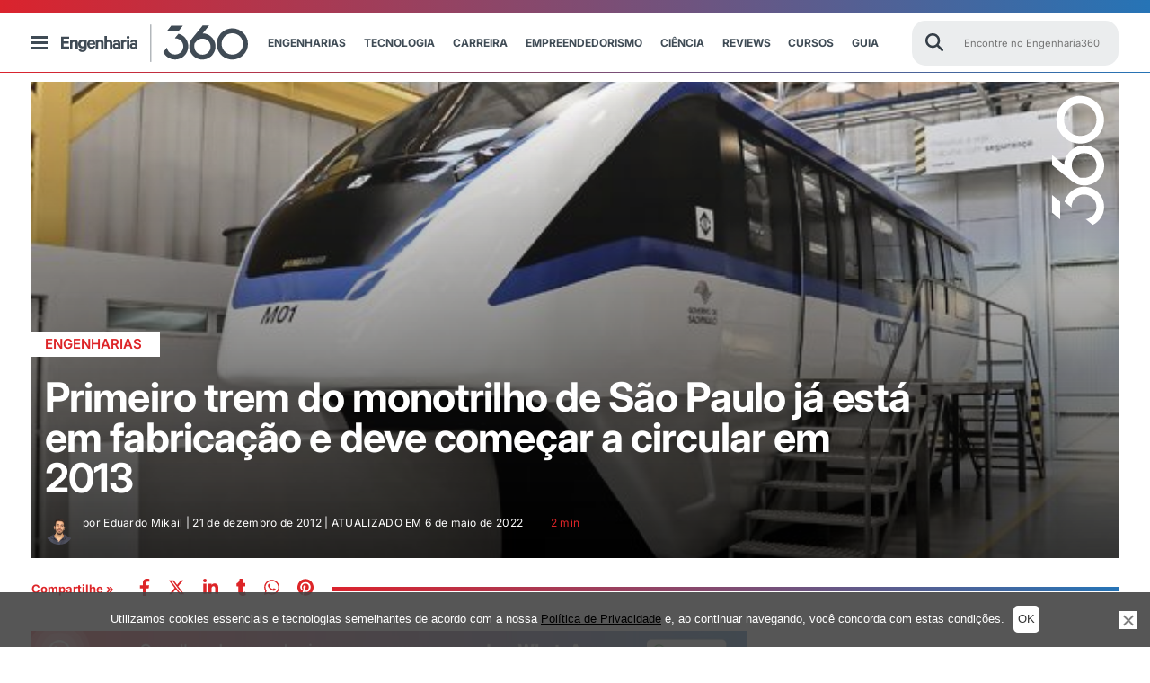

--- FILE ---
content_type: text/html; charset=UTF-8
request_url: https://engenharia360.com/primeiro-trem-do-monotrilho-de-sao-paulo/
body_size: 88041
content:
<!doctype html>
<html lang="pt-br">
<head>
	<meta charset="utf-8">
	<meta name="p:domain_verify" content="2cac3db23af997641caa445b3b873c8d" />
	<meta http-equiv="X-UA-Compatible" content="IE=edge">
	<meta name="viewport" content="width=device-width, initial-scale=1, maximum-scale=1, user-scalable=no">
	<script async src="https://pagead2.googlesyndication.com/pagead/js/adsbygoogle.js?client=ca-pub-4060055509985671" crossorigin="anonymous"></script>
		<style>img:is([sizes="auto" i], [sizes^="auto," i]) { contain-intrinsic-size: 3000px 1500px }</style>
	<!-- Etiqueta do Google (gtag.js) Modo de consentimento dataLayer adicionado pelo Site Kit -->
<script id="google_gtagjs-js-consent-mode-data-layer">
window.dataLayer = window.dataLayer || [];function gtag(){dataLayer.push(arguments);}
gtag('consent', 'default', {"ad_personalization":"denied","ad_storage":"denied","ad_user_data":"denied","analytics_storage":"denied","functionality_storage":"denied","security_storage":"denied","personalization_storage":"denied","region":["AT","BE","BG","CH","CY","CZ","DE","DK","EE","ES","FI","FR","GB","GR","HR","HU","IE","IS","IT","LI","LT","LU","LV","MT","NL","NO","PL","PT","RO","SE","SI","SK"],"wait_for_update":500});
window._googlesitekitConsentCategoryMap = {"statistics":["analytics_storage"],"marketing":["ad_storage","ad_user_data","ad_personalization"],"functional":["functionality_storage","security_storage"],"preferences":["personalization_storage"]};
window._googlesitekitConsents = {"ad_personalization":"denied","ad_storage":"denied","ad_user_data":"denied","analytics_storage":"denied","functionality_storage":"denied","security_storage":"denied","personalization_storage":"denied","region":["AT","BE","BG","CH","CY","CZ","DE","DK","EE","ES","FI","FR","GB","GR","HR","HU","IE","IS","IT","LI","LT","LU","LV","MT","NL","NO","PL","PT","RO","SE","SI","SK"],"wait_for_update":500};
</script>
<!-- Fim da etiqueta do Google (gtag.js) Modo de consentimento dataLayer adicionado pelo Site Kit -->

<!-- Otimização para mecanismos de pesquisa pelo Rank Math - https://rankmath.com/ -->
<title>Primeiro trem do monotrilho de São Paulo a circular em 2013</title><link rel="preload" data-rocket-preload as="image" href="https://engenharia360.com/wp-content/uploads/2019/01/metro4.jpg" fetchpriority="high"><link rel="stylesheet" href="https://engenharia360.com/wp-content/cache/fonts/1/google-fonts/css/6/b/0/78781a67c84cf662d00c79b873892.css" data-wpr-hosted-gf-parameters="family=Inter:ital,opsz,wght@0,14..32,100..900;1,14..32,100..900&display=swap"/>
<meta name="description" content="Este é o primeiro trem do monotrilho de SP. O modelo foi lançado para a população em 2013. Confira informações sobre ele!"/>
<meta name="robots" content="follow, index, max-snippet:-1, max-video-preview:-1, max-image-preview:large"/>
<link rel="canonical" href="https://engenharia360.com/primeiro-trem-do-monotrilho-de-sao-paulo/" />
<meta property="og:locale" content="pt_BR" />
<meta property="og:type" content="article" />
<meta property="og:title" content="Primeiro trem do monotrilho de São Paulo a circular em 2013" />
<meta property="og:description" content="Este é o primeiro trem do monotrilho de SP. O modelo foi lançado para a população em 2013. Confira informações sobre ele!" />
<meta property="og:url" content="https://engenharia360.com/primeiro-trem-do-monotrilho-de-sao-paulo/" />
<meta property="og:site_name" content="Engenharia 360 - Engenharia para todos" />
<meta property="article:publisher" content="https://www.facebook.com/engenharia360" />
<meta property="article:tag" content="Blog de Engenharia" />
<meta property="article:tag" content="dicas de engenharia" />
<meta property="article:tag" content="Dicas do curso de Engenharia" />
<meta property="article:tag" content="Engenharia" />
<meta property="article:tag" content="Engenharia no Brasil" />
<meta property="article:tag" content="Estudantes de Engenharia" />
<meta property="article:tag" content="Primeiro trem do monotrilho de São Paulo já está em fabricação e deve começar a circular em 2013" />
<meta property="article:tag" content="site da engenharia" />
<meta property="article:tag" content="site de engenharia" />
<meta property="article:tag" content="Site Engenharia" />
<meta property="article:section" content="Engenharias" />
<meta property="og:updated_time" content="2022-05-06T10:00:12-03:00" />
<meta property="fb:app_id" content="734636908432345" />
<meta property="og:image" content="https://engenharia360.com/wp-content/uploads/2019/01/metro4.jpg" />
<meta property="og:image:secure_url" content="https://engenharia360.com/wp-content/uploads/2019/01/metro4.jpg" />
<meta property="og:image:width" content="610" />
<meta property="og:image:height" content="350" />
<meta property="og:image:alt" content="trem" />
<meta property="og:image:type" content="image/jpeg" />
<meta property="article:published_time" content="2012-12-21T12:19:10-02:00" />
<meta property="article:modified_time" content="2022-05-06T10:00:12-03:00" />
<meta name="twitter:card" content="summary_large_image" />
<meta name="twitter:title" content="Primeiro trem do monotrilho de São Paulo a circular em 2013" />
<meta name="twitter:description" content="Este é o primeiro trem do monotrilho de SP. O modelo foi lançado para a população em 2013. Confira informações sobre ele!" />
<meta name="twitter:site" content="@engenharia360" />
<meta name="twitter:creator" content="@engenharia360" />
<meta name="twitter:image" content="https://engenharia360.com/wp-content/uploads/2019/01/metro4.jpg" />
<script type="application/ld+json" class="rank-math-schema">{"@context":"https://schema.org","@graph":[{"@type":["NewsMediaOrganization","Organization"],"@id":"https://engenharia360.com/#organization","name":"Engenharia 360 - Engenharia para todos","url":"https://engenharia360.com","sameAs":["https://www.facebook.com/engenharia360","https://twitter.com/engenharia360"],"logo":{"@type":"ImageObject","@id":"https://engenharia360.com/#logo","url":"https://engenharia360.com/wp-content/uploads/2023/10/360-brand1.gif","contentUrl":"https://engenharia360.com/wp-content/uploads/2023/10/360-brand1.gif","caption":"Engenharia 360 - Engenharia para todos","inLanguage":"pt-BR","width":"151","height":"152"}},{"@type":"WebSite","@id":"https://engenharia360.com/#website","url":"https://engenharia360.com","name":"Engenharia 360 - Engenharia para todos","alternateName":"Eng360 - Engenharia para todos","publisher":{"@id":"https://engenharia360.com/#organization"},"inLanguage":"pt-BR"},{"@type":"ImageObject","@id":"https://engenharia360.com/wp-content/uploads/2019/01/metro4.jpg","url":"https://engenharia360.com/wp-content/uploads/2019/01/metro4.jpg","width":"610","height":"350","inLanguage":"pt-BR"},{"@type":"WebPage","@id":"https://engenharia360.com/primeiro-trem-do-monotrilho-de-sao-paulo/#webpage","url":"https://engenharia360.com/primeiro-trem-do-monotrilho-de-sao-paulo/","name":"Primeiro trem do monotrilho de S\u00e3o Paulo a circular em 2013","datePublished":"2012-12-21T12:19:10-02:00","dateModified":"2022-05-06T10:00:12-03:00","isPartOf":{"@id":"https://engenharia360.com/#website"},"primaryImageOfPage":{"@id":"https://engenharia360.com/wp-content/uploads/2019/01/metro4.jpg"},"inLanguage":"pt-BR"},{"@type":"Person","@id":"https://engenharia360.com/author/eduardo-mikail-2-2/","name":"Eduardo Mikail","description":"Engenheiro Civil e fundador do Engenharia 360","url":"https://engenharia360.com/author/eduardo-mikail-2-2/","image":{"@type":"ImageObject","@id":"https://secure.gravatar.com/avatar/b4496481e82737fdee9c03bda6d6a385a57eb8b8ffef645da3fc44bf23495e42?s=96&amp;d=mm&amp;r=g","url":"https://secure.gravatar.com/avatar/b4496481e82737fdee9c03bda6d6a385a57eb8b8ffef645da3fc44bf23495e42?s=96&amp;d=mm&amp;r=g","caption":"Eduardo Mikail","inLanguage":"pt-BR"},"worksFor":{"@id":"https://engenharia360.com/#organization"}},{"@type":"BlogPosting","headline":"Primeiro trem do monotrilho de S\u00e3o Paulo a circular em 2013 Engenharia 360","keywords":"trem","datePublished":"2012-12-21T12:19:10-02:00","dateModified":"2022-05-06T10:00:12-03:00","articleSection":"Engenharias","author":{"@id":"https://engenharia360.com/author/eduardo-mikail-2-2/","name":"Eduardo Mikail"},"publisher":{"@id":"https://engenharia360.com/#organization"},"description":"Este \u00e9 o primeiro trem do monotrilho de SP. O modelo foi lan\u00e7ado para a popula\u00e7\u00e3o em 2013. Confira informa\u00e7\u00f5es sobre ele!","name":"Primeiro trem do monotrilho de S\u00e3o Paulo a circular em 2013 Engenharia 360","@id":"https://engenharia360.com/primeiro-trem-do-monotrilho-de-sao-paulo/#richSnippet","isPartOf":{"@id":"https://engenharia360.com/primeiro-trem-do-monotrilho-de-sao-paulo/#webpage"},"image":{"@id":"https://engenharia360.com/wp-content/uploads/2019/01/metro4.jpg"},"inLanguage":"pt-BR","mainEntityOfPage":{"@id":"https://engenharia360.com/primeiro-trem-do-monotrilho-de-sao-paulo/#webpage"}}]}</script>
<!-- /Plugin de SEO Rank Math para WordPress -->

<link rel='dns-prefetch' href='//www.googletagmanager.com' />
<link rel='dns-prefetch' href='//pagead2.googlesyndication.com' />

<link rel="alternate" type="application/rss+xml" title="Feed de Engenharia 360 &raquo; Story" href="https://engenharia360.com/web-stories/feed/"><link rel='stylesheet' id='wp-block-library-css' href='https://engenharia360.com/wp-includes/css/dist/block-library/style.css?ver=2c91cded9e63abb2943f0ba834f6162d' media='all' />
<style id='classic-theme-styles-inline-css'>
/**
 * These rules are needed for backwards compatibility.
 * They should match the button element rules in the base theme.json file.
 */
.wp-block-button__link {
	color: #ffffff;
	background-color: #32373c;
	border-radius: 9999px; /* 100% causes an oval, but any explicit but really high value retains the pill shape. */

	/* This needs a low specificity so it won't override the rules from the button element if defined in theme.json. */
	box-shadow: none;
	text-decoration: none;

	/* The extra 2px are added to size solids the same as the outline versions.*/
	padding: calc(0.667em + 2px) calc(1.333em + 2px);

	font-size: 1.125em;
}

.wp-block-file__button {
	background: #32373c;
	color: #ffffff;
	text-decoration: none;
}

</style>
<style id='global-styles-inline-css'>
:root{--wp--preset--aspect-ratio--square: 1;--wp--preset--aspect-ratio--4-3: 4/3;--wp--preset--aspect-ratio--3-4: 3/4;--wp--preset--aspect-ratio--3-2: 3/2;--wp--preset--aspect-ratio--2-3: 2/3;--wp--preset--aspect-ratio--16-9: 16/9;--wp--preset--aspect-ratio--9-16: 9/16;--wp--preset--color--black: #000000;--wp--preset--color--cyan-bluish-gray: #abb8c3;--wp--preset--color--white: #ffffff;--wp--preset--color--pale-pink: #f78da7;--wp--preset--color--vivid-red: #cf2e2e;--wp--preset--color--luminous-vivid-orange: #ff6900;--wp--preset--color--luminous-vivid-amber: #fcb900;--wp--preset--color--light-green-cyan: #7bdcb5;--wp--preset--color--vivid-green-cyan: #00d084;--wp--preset--color--pale-cyan-blue: #8ed1fc;--wp--preset--color--vivid-cyan-blue: #0693e3;--wp--preset--color--vivid-purple: #9b51e0;--wp--preset--gradient--vivid-cyan-blue-to-vivid-purple: linear-gradient(135deg,rgba(6,147,227,1) 0%,rgb(155,81,224) 100%);--wp--preset--gradient--light-green-cyan-to-vivid-green-cyan: linear-gradient(135deg,rgb(122,220,180) 0%,rgb(0,208,130) 100%);--wp--preset--gradient--luminous-vivid-amber-to-luminous-vivid-orange: linear-gradient(135deg,rgba(252,185,0,1) 0%,rgba(255,105,0,1) 100%);--wp--preset--gradient--luminous-vivid-orange-to-vivid-red: linear-gradient(135deg,rgba(255,105,0,1) 0%,rgb(207,46,46) 100%);--wp--preset--gradient--very-light-gray-to-cyan-bluish-gray: linear-gradient(135deg,rgb(238,238,238) 0%,rgb(169,184,195) 100%);--wp--preset--gradient--cool-to-warm-spectrum: linear-gradient(135deg,rgb(74,234,220) 0%,rgb(151,120,209) 20%,rgb(207,42,186) 40%,rgb(238,44,130) 60%,rgb(251,105,98) 80%,rgb(254,248,76) 100%);--wp--preset--gradient--blush-light-purple: linear-gradient(135deg,rgb(255,206,236) 0%,rgb(152,150,240) 100%);--wp--preset--gradient--blush-bordeaux: linear-gradient(135deg,rgb(254,205,165) 0%,rgb(254,45,45) 50%,rgb(107,0,62) 100%);--wp--preset--gradient--luminous-dusk: linear-gradient(135deg,rgb(255,203,112) 0%,rgb(199,81,192) 50%,rgb(65,88,208) 100%);--wp--preset--gradient--pale-ocean: linear-gradient(135deg,rgb(255,245,203) 0%,rgb(182,227,212) 50%,rgb(51,167,181) 100%);--wp--preset--gradient--electric-grass: linear-gradient(135deg,rgb(202,248,128) 0%,rgb(113,206,126) 100%);--wp--preset--gradient--midnight: linear-gradient(135deg,rgb(2,3,129) 0%,rgb(40,116,252) 100%);--wp--preset--font-size--small: 13px;--wp--preset--font-size--medium: 20px;--wp--preset--font-size--large: 36px;--wp--preset--font-size--x-large: 42px;--wp--preset--spacing--20: 0.44rem;--wp--preset--spacing--30: 0.67rem;--wp--preset--spacing--40: 1rem;--wp--preset--spacing--50: 1.5rem;--wp--preset--spacing--60: 2.25rem;--wp--preset--spacing--70: 3.38rem;--wp--preset--spacing--80: 5.06rem;--wp--preset--shadow--natural: 6px 6px 9px rgba(0, 0, 0, 0.2);--wp--preset--shadow--deep: 12px 12px 50px rgba(0, 0, 0, 0.4);--wp--preset--shadow--sharp: 6px 6px 0px rgba(0, 0, 0, 0.2);--wp--preset--shadow--outlined: 6px 6px 0px -3px rgba(255, 255, 255, 1), 6px 6px rgba(0, 0, 0, 1);--wp--preset--shadow--crisp: 6px 6px 0px rgba(0, 0, 0, 1);}:where(.is-layout-flex){gap: 0.5em;}:where(.is-layout-grid){gap: 0.5em;}body .is-layout-flex{display: flex;}.is-layout-flex{flex-wrap: wrap;align-items: center;}.is-layout-flex > :is(*, div){margin: 0;}body .is-layout-grid{display: grid;}.is-layout-grid > :is(*, div){margin: 0;}:where(.wp-block-columns.is-layout-flex){gap: 2em;}:where(.wp-block-columns.is-layout-grid){gap: 2em;}:where(.wp-block-post-template.is-layout-flex){gap: 1.25em;}:where(.wp-block-post-template.is-layout-grid){gap: 1.25em;}.has-black-color{color: var(--wp--preset--color--black) !important;}.has-cyan-bluish-gray-color{color: var(--wp--preset--color--cyan-bluish-gray) !important;}.has-white-color{color: var(--wp--preset--color--white) !important;}.has-pale-pink-color{color: var(--wp--preset--color--pale-pink) !important;}.has-vivid-red-color{color: var(--wp--preset--color--vivid-red) !important;}.has-luminous-vivid-orange-color{color: var(--wp--preset--color--luminous-vivid-orange) !important;}.has-luminous-vivid-amber-color{color: var(--wp--preset--color--luminous-vivid-amber) !important;}.has-light-green-cyan-color{color: var(--wp--preset--color--light-green-cyan) !important;}.has-vivid-green-cyan-color{color: var(--wp--preset--color--vivid-green-cyan) !important;}.has-pale-cyan-blue-color{color: var(--wp--preset--color--pale-cyan-blue) !important;}.has-vivid-cyan-blue-color{color: var(--wp--preset--color--vivid-cyan-blue) !important;}.has-vivid-purple-color{color: var(--wp--preset--color--vivid-purple) !important;}.has-black-background-color{background-color: var(--wp--preset--color--black) !important;}.has-cyan-bluish-gray-background-color{background-color: var(--wp--preset--color--cyan-bluish-gray) !important;}.has-white-background-color{background-color: var(--wp--preset--color--white) !important;}.has-pale-pink-background-color{background-color: var(--wp--preset--color--pale-pink) !important;}.has-vivid-red-background-color{background-color: var(--wp--preset--color--vivid-red) !important;}.has-luminous-vivid-orange-background-color{background-color: var(--wp--preset--color--luminous-vivid-orange) !important;}.has-luminous-vivid-amber-background-color{background-color: var(--wp--preset--color--luminous-vivid-amber) !important;}.has-light-green-cyan-background-color{background-color: var(--wp--preset--color--light-green-cyan) !important;}.has-vivid-green-cyan-background-color{background-color: var(--wp--preset--color--vivid-green-cyan) !important;}.has-pale-cyan-blue-background-color{background-color: var(--wp--preset--color--pale-cyan-blue) !important;}.has-vivid-cyan-blue-background-color{background-color: var(--wp--preset--color--vivid-cyan-blue) !important;}.has-vivid-purple-background-color{background-color: var(--wp--preset--color--vivid-purple) !important;}.has-black-border-color{border-color: var(--wp--preset--color--black) !important;}.has-cyan-bluish-gray-border-color{border-color: var(--wp--preset--color--cyan-bluish-gray) !important;}.has-white-border-color{border-color: var(--wp--preset--color--white) !important;}.has-pale-pink-border-color{border-color: var(--wp--preset--color--pale-pink) !important;}.has-vivid-red-border-color{border-color: var(--wp--preset--color--vivid-red) !important;}.has-luminous-vivid-orange-border-color{border-color: var(--wp--preset--color--luminous-vivid-orange) !important;}.has-luminous-vivid-amber-border-color{border-color: var(--wp--preset--color--luminous-vivid-amber) !important;}.has-light-green-cyan-border-color{border-color: var(--wp--preset--color--light-green-cyan) !important;}.has-vivid-green-cyan-border-color{border-color: var(--wp--preset--color--vivid-green-cyan) !important;}.has-pale-cyan-blue-border-color{border-color: var(--wp--preset--color--pale-cyan-blue) !important;}.has-vivid-cyan-blue-border-color{border-color: var(--wp--preset--color--vivid-cyan-blue) !important;}.has-vivid-purple-border-color{border-color: var(--wp--preset--color--vivid-purple) !important;}.has-vivid-cyan-blue-to-vivid-purple-gradient-background{background: var(--wp--preset--gradient--vivid-cyan-blue-to-vivid-purple) !important;}.has-light-green-cyan-to-vivid-green-cyan-gradient-background{background: var(--wp--preset--gradient--light-green-cyan-to-vivid-green-cyan) !important;}.has-luminous-vivid-amber-to-luminous-vivid-orange-gradient-background{background: var(--wp--preset--gradient--luminous-vivid-amber-to-luminous-vivid-orange) !important;}.has-luminous-vivid-orange-to-vivid-red-gradient-background{background: var(--wp--preset--gradient--luminous-vivid-orange-to-vivid-red) !important;}.has-very-light-gray-to-cyan-bluish-gray-gradient-background{background: var(--wp--preset--gradient--very-light-gray-to-cyan-bluish-gray) !important;}.has-cool-to-warm-spectrum-gradient-background{background: var(--wp--preset--gradient--cool-to-warm-spectrum) !important;}.has-blush-light-purple-gradient-background{background: var(--wp--preset--gradient--blush-light-purple) !important;}.has-blush-bordeaux-gradient-background{background: var(--wp--preset--gradient--blush-bordeaux) !important;}.has-luminous-dusk-gradient-background{background: var(--wp--preset--gradient--luminous-dusk) !important;}.has-pale-ocean-gradient-background{background: var(--wp--preset--gradient--pale-ocean) !important;}.has-electric-grass-gradient-background{background: var(--wp--preset--gradient--electric-grass) !important;}.has-midnight-gradient-background{background: var(--wp--preset--gradient--midnight) !important;}.has-small-font-size{font-size: var(--wp--preset--font-size--small) !important;}.has-medium-font-size{font-size: var(--wp--preset--font-size--medium) !important;}.has-large-font-size{font-size: var(--wp--preset--font-size--large) !important;}.has-x-large-font-size{font-size: var(--wp--preset--font-size--x-large) !important;}
:where(.wp-block-post-template.is-layout-flex){gap: 1.25em;}:where(.wp-block-post-template.is-layout-grid){gap: 1.25em;}
:where(.wp-block-columns.is-layout-flex){gap: 2em;}:where(.wp-block-columns.is-layout-grid){gap: 2em;}
:root :where(.wp-block-pullquote){font-size: 1.5em;line-height: 1.6;}
</style>
<link rel='stylesheet' id='cookie-notice-front-css' href='https://engenharia360.com/wp-content/plugins/cookie-notice/css/front.css?ver=2.5.6' media='all' />
<link rel='stylesheet' id='rss-retriever-css' href='https://engenharia360.com/wp-content/plugins/wp-rss-retriever/inc/css/rss-retriever.css?ver=1.6.10' media='all' />
<link rel='stylesheet' id='engenharia-style-css' href='https://engenharia360.com/wp-content/themes/engenharia/style.css?ver=1.0.0' media='all' />
<link rel='stylesheet' id='engenharia-style-main-css' href='https://engenharia360.com/wp-content/cache/background-css/1/engenharia360.com/wp-content/themes/engenharia/css/main.css?ver=1.0.0&wpr_t=1770090669' media='all' />
<link rel='stylesheet' id='engenharia-style-single-post-css' href='https://engenharia360.com/wp-content/cache/background-css/1/engenharia360.com/wp-content/themes/engenharia/css/single_post.css?ver=1.0.0&wpr_t=1770090669' media='all' />
<link rel='stylesheet' id='katex-css' href='https://engenharia360.com/wp-content/plugins/katex/assets/katex-0.13.13/katex.min.css?ver=2c91cded9e63abb2943f0ba834f6162d' media='all' />
<script id="cookie-notice-front-js-before">
var cnArgs = {"ajaxUrl":"https:\/\/engenharia360.com\/wp-admin\/admin-ajax.php","nonce":"450bc0d603","hideEffect":"fade","position":"bottom","onScroll":false,"onScrollOffset":100,"onClick":false,"cookieName":"cookie_notice_accepted","cookieTime":7862400,"cookieTimeRejected":86400,"globalCookie":false,"redirection":false,"cache":true,"revokeCookies":false,"revokeCookiesOpt":"automatic"};
</script>
<script src="https://engenharia360.com/wp-content/plugins/cookie-notice/js/front.js?ver=2.5.6" id="cookie-notice-front-js"></script>
<script src="https://engenharia360.com/wp-includes/js/jquery/jquery.js?ver=3.7.1" id="jquery-core-js"></script>
<script src="https://engenharia360.com/wp-includes/js/jquery/jquery-migrate.js?ver=3.4.1" defer="defer" type="text/javascript"></script>
<script id="bodhi_svg_inline-js-extra">
var svgSettings = {"skipNested":""};
</script>
<script src="https://engenharia360.com/wp-content/plugins/svg-support/js/min/svgs-inline-min.js" id="bodhi_svg_inline-js"></script>
<script id="bodhi_svg_inline-js-after">
cssTarget={"Bodhi":"img.style-svg","ForceInlineSVG":"style-svg"};ForceInlineSVGActive="true";frontSanitizationEnabled=false;
</script>

<!-- Snippet da etiqueta do Google (gtag.js) adicionado pelo Site Kit -->

<!-- Snippet do Google Análises adicionado pelo Site Kit -->
<script src="https://www.googletagmanager.com/gtag/js?id=G-3Z756M50ZJ" id="google_gtagjs-js" async></script>
<script id="google_gtagjs-js-after">
window.dataLayer = window.dataLayer || [];function gtag(){dataLayer.push(arguments);}
gtag("set","linker",{"domains":["engenharia360.com"]});
gtag("js", new Date());
gtag("set", "developer_id.dZTNiMT", true);
gtag("config", "G-3Z756M50ZJ");
 window._googlesitekit = window._googlesitekit || {}; window._googlesitekit.throttledEvents = []; window._googlesitekit.gtagEvent = (name, data) => { var key = JSON.stringify( { name, data } ); if ( !! window._googlesitekit.throttledEvents[ key ] ) { return; } window._googlesitekit.throttledEvents[ key ] = true; setTimeout( () => { delete window._googlesitekit.throttledEvents[ key ]; }, 5 ); gtag( "event", name, { ...data, event_source: "site-kit" } ); };
</script>

<!-- Fim do snippet da etiqueta do Google (gtag.js) adicionado pelo Site Kit -->
<meta name="generator" content="Site Kit by Google 1.154.0" />
<!-- Meta-etiquetas do Google AdSense adicionado pelo Site Kit -->
<meta name="google-adsense-platform-account" content="ca-host-pub-2644536267352236">
<meta name="google-adsense-platform-domain" content="sitekit.withgoogle.com">
<!-- Fim das meta-etiquetas do Google AdSense adicionado pelo Site Kit -->

<!-- Snippet do Google Adsense adicionado pelo Site Kit -->
<script async src="https://pagead2.googlesyndication.com/pagead/js/adsbygoogle.js?client=ca-pub-4060055509985671&amp;host=ca-host-pub-2644536267352236" crossorigin="anonymous"></script>

<!-- Fim do snippet do Google AdSense adicionado pelo Site Kit -->
<link rel="icon" href="https://engenharia360.com/wp-content/uploads/2023/09/cropped-engenharia360-icon-512x512-1-32x32.png" sizes="32x32" />
<link rel="icon" href="https://engenharia360.com/wp-content/uploads/2023/09/cropped-engenharia360-icon-512x512-1-192x192.png" sizes="192x192" />
<link rel="apple-touch-icon" href="https://engenharia360.com/wp-content/uploads/2023/09/cropped-engenharia360-icon-512x512-1-180x180.png" />
<meta name="msapplication-TileImage" content="https://engenharia360.com/wp-content/uploads/2023/09/cropped-engenharia360-icon-512x512-1-270x270.png" />
<!--script async src="https://securepubads.g.doubleclick.net/tag/js/gpt.js"></script-->
<script>
  window.googletag = window.googletag || {cmd: []};
  googletag.cmd.push(function() {
    googletag.defineSlot('/36179642/360_D_Artigos_1/', [[970, 250], [728, 90], [970, 90], [750,90]],'div-gpt-ad-1669663189860-0').addService(googletag.pubads());
    googletag.defineSlot('/36179642/360_M_Home_3', [[300, 100], [300, 250]], 'div-gpt-ad-1669667775681-0').addService(googletag.pubads());
    googletag.defineSlot('/36179642/360_M_Home_3', [[300, 100], [300, 250]], 'div-gpt-ad-1669667875681-0').addService(googletag.pubads());
    googletag.defineSlot('/36179642/360_M_Home_3', [[300, 100], [300, 250]], 'div-gpt-ad-1669667875781-0').addService(googletag.pubads());
    googletag.defineSlot('/36179642/360_D_Home_2', [[970, 250], [728, 90], [970, 90]], 'div-gpt-ad-1740182299699-0').addService(googletag.pubads());
    googletag.defineSlot('/36179642/360_D_Home_3', [[970, 250], [728, 90], [970, 90]], 'div-gpt-ad-1669668543362-0').addService(googletag.pubads());
    googletag.defineSlot('/36179642/360_D_Artigos_1', [[970, 250], [970, 90], [728, 90], [300, 100]], 'div-gpt-ad-1669747632440-0').addService(googletag.pubads());
    googletag.defineSlot('/36179642/360_M_Artigos_1', [[320, 50], [300, 100], [300, 250]], 'div-gpt-ad-1669747672845-0').addService(googletag.pubads());
    googletag.defineSlot('/36179642/Desktop_Mobile_Bloco_07-Sky',[[300, 600]], 'div-gpt-ad-1675362968610-0').addService(googletag.pubads());
    
    googletag.pubads().enableSingleRequest();
    googletag.enableServices();
    
  });
</script><noscript><style id="rocket-lazyload-nojs-css">.rll-youtube-player, [data-lazy-src]{display:none !important;}</style></noscript>
	
	
	

	<!-- Disable tap highlight on IE -->
	<meta name="msapplication-tap-highlight" content="no">
	<!-- Add to homescreen for Chrome on Android -->
	<meta name="mobile-web-app-capable" content="yes">
	<meta name="application-name" content="Primeiro trem do monotrilho de São Paulo já está em fabricação e deve começar a circular em 2013">
	<link rel="icon" sizes="192x192" href="/img/icons/android-icon-192x192.png">
	<!-- Add to homescreen for Safari on iOS -->
	<meta name="apple-mobile-web-app-capable" content="yes">
	<meta name="apple-mobile-web-app-status-bar-style" content="#434c51">
	<meta name="apple-mobile-web-app-title" content="Primeiro trem do monotrilho de São Paulo já está em fabricação e deve começar a circular em 2013">
	<link rel="apple-touch-icon" href="/img/icons/apple-icon.png">
	<link rel="apple-touch-icon" sizes="57x57" href="/img/icons/apple-icon-57x57.png">
	<link rel="apple-touch-icon" sizes="60x60" href="/img/icons/apple-icon-60x60.png">
	<link rel="apple-touch-icon" sizes="72x72" href="/img/icons/apple-icon-72x72.png">
	<link rel="apple-touch-icon" sizes="76x76" href="/img/icons/apple-icon-76x76.png">
	<link rel="apple-touch-icon" sizes="114x114" href="/img/icons/apple-icon-114x114.png">
	<link rel="apple-touch-icon" sizes="120x120" href="/img/icons/apple-icon-120x120.png">
	<link rel="apple-touch-icon" sizes="144x144" href="/img/icons/apple-icon-144x144.png">
	<link rel="apple-touch-icon" sizes="152x152" href="/img/icons/apple-icon-152x152.png">
	<link rel="apple-touch-icon" sizes="180x180" href="/img/icons/apple-icon-180x180.png">

	<!-- Tile icon for Win8 (144x144 + tile color) -->
	<meta name="msapplication-TileImage" content="/img/icons/ms-icon-144x144.png">
	<meta name="msapplication-TileColor" content="#434c51">

	<!-- Color the status bar on mobile devices -->
	<meta name="theme-color" content="#434c51">

	<link rel="icon" type="image/png" sizes="32x32" href="https://engenharia360.com/wp-content/themes/engenharia/assets/icons/favicon-32x32.png">
	<link rel="icon" type="image/png" sizes="96x96" href="https://engenharia360.com/wp-content/themes/engenharia/assets/icons/favicon-96x96.png">
	<link rel="icon" type="image/png" sizes="16x16" href="https://engenharia360.com/wp-content/themes/engenharia/assets/icons/favicon-16x16.png">
	<link rel="shortcut icon" href="https://engenharia360.com/wp-content/themes/engenharia/assets/icons/favicon.ico">
	<link rel="apple-touch-icon" sizes="180x180" href="/apple-touch-icon.png">
	<link rel="icon" type="image/png" sizes="32x32" href="/favicon-32x32.png">
	<link rel="icon" type="image/png" sizes="16x16" href="/favicon-16x16.png">
	<link rel="shortcut icon" type="image/x-icon" href="/favicon.ico">
	<link rel="manifest" href="/site.webmanifest">
	<link rel="mask-icon" href="/safari-pinned-tab.svg" color="#5bbad5">
	<meta name="msapplication-TileColor" content="#00aba9">
	<meta name="theme-color" content="#ffffff">

	<!-- add optad 360  -->
	<script async src="//cmp.optad360.io/items/f4447282-2304-47ba-8693-252524ef9fe1.min.js"></script>
	<script async src="//get.optad360.io/sf/e4b218d1-2bab-45cb-bab7-52c6a8b3b7f2/plugin.min.js"></script>

	<script type="text/javascript">
		/** This section is only needed once per page if manually copying **/
		if (typeof MauticSDKLoaded == 'undefined') {
			var MauticSDKLoaded = true;
			var head            = document.getElementsByTagName('head')[0];
			var script          = document.createElement('script');
			script.type         = 'text/javascript';
			script.src          = 'https://mautic.engenharia360.com/media/js/mautic-form.js?v549b942e';
			script.onload       = function() {
				MauticSDK.onLoad();
			};
			head.appendChild(script);
			var MauticDomain = 'https://mautic.engenharia360.com';
			var MauticLang   = {
				'submittingMessage': "Por favor, aguarde..."
			}
		}else if (typeof MauticSDK != 'undefined') {
			MauticSDK.onLoad();
		}
	</script>

	<script async src="https://securepubads.g.doubleclick.net/tag/js/gpt.js" crossorigin="anonymous"></script>
	<script>
		window.googletag = window.googletag || {cmd: []};
		googletag.cmd.push(function() {
			googletag.defineSlot('/36179642/360_D_Artigos_1', [[300, 250], [728, 90], [320, 50], [970, 90], [300, 100], [970, 250]], 'div-gpt-ad-1748548353660-0').addService(googletag.pubads());
			googletag.pubads().enableSingleRequest();
			googletag.enableServices();
		});
	</script>
<style id="rocket-lazyrender-inline-css">[data-wpr-lazyrender] {content-visibility: auto;}</style><style id="wpr-lazyload-bg-container"></style><style id="wpr-lazyload-bg-exclusion"></style>
<noscript>
<style id="wpr-lazyload-bg-nostyle">.banner-category .container-header{--wpr-bg-6bedcb15-e77a-469f-beec-cb05365b077e: url('https://engenharia360.com/wp-content/themes/engenharia/img/header-busca.png');}.banner_post .tempoleitura .icon-time{--wpr-bg-7f62e092-3334-4d4e-ae0d-0d987610c4e2: url('https://engenharia360.com/wp-content/themes/engenharia/img/sprite.png');}</style>
</noscript>
<script type="application/javascript">const rocket_pairs = [{"selector":".banner-category .container-header","style":".banner-category .container-header{--wpr-bg-6bedcb15-e77a-469f-beec-cb05365b077e: url('https:\/\/engenharia360.com\/wp-content\/themes\/engenharia\/img\/header-busca.png');}","hash":"6bedcb15-e77a-469f-beec-cb05365b077e","url":"https:\/\/engenharia360.com\/wp-content\/themes\/engenharia\/img\/header-busca.png"},{"selector":".banner_post .tempoleitura .icon-time","style":".banner_post .tempoleitura .icon-time{--wpr-bg-7f62e092-3334-4d4e-ae0d-0d987610c4e2: url('https:\/\/engenharia360.com\/wp-content\/themes\/engenharia\/img\/sprite.png');}","hash":"7f62e092-3334-4d4e-ae0d-0d987610c4e2","url":"https:\/\/engenharia360.com\/wp-content\/themes\/engenharia\/img\/sprite.png"}]; const rocket_excluded_pairs = [];</script><meta name="generator" content="WP Rocket 3.18.3" data-wpr-features="wpr_lazyload_css_bg_img wpr_lazyload_images wpr_automatic_lazy_rendering wpr_oci wpr_image_dimensions wpr_preload_links wpr_host_fonts_locally wpr_desktop" /></head>
<body class="wp-singular post-template-default single single-post postid-4473 single-format-standard wp-theme-engenharia cookies-not-set">
	<header  id="menus">
    <div  class="container-menu d-none d-lg-block">
        <div  class="position-relative w-100">
            <div id="menu" class="menu-branco">
                <div class="container container-flex">
                    <div class="button-menu">
                        <div class="bar1"></div>
                        <div class="bar2"></div>
                        <div class="bar3"></div>
                    </div>
                    						<a href="https://engenharia360.com" class="custom-logo-link" rel="home" aria-label="Engenharia 360"><img width="210" height="44" src="data:image/svg+xml,%3Csvg%20xmlns='http://www.w3.org/2000/svg'%20viewBox='0%200%20210%2044'%3E%3C/svg%3E" alt="" data-lazy-src="https://engenharia360.com/wp-content/uploads/2025/05/logo-360-MENU.svg" /><noscript><img width="210" height="44" src="https://engenharia360.com/wp-content/uploads/2025/05/logo-360-MENU.svg" alt="" /></noscript></a>
					
                    <nav id="site-navigation" class="main-navigation">
                        <div class="menu-menu-1-topo-desktop-container"><ul id="menu-1-top" class="menu"><li id="menu-item-230943" class="menu-item menu-item-type-taxonomy menu-item-object-category current-post-ancestor current-menu-parent current-post-parent menu-item-230943"><a href="https://engenharia360.com/categoria/engenharia/">Engenharias</a></li>
<li id="menu-item-230946" class="menu-item menu-item-type-taxonomy menu-item-object-category menu-item-230946"><a href="https://engenharia360.com/categoria/tecnologia/">Tecnologia</a></li>
<li id="menu-item-230940" class="menu-item menu-item-type-taxonomy menu-item-object-category menu-item-230940"><a href="https://engenharia360.com/categoria/carreira/">Carreira</a></li>
<li id="menu-item-230942" class="menu-item menu-item-type-taxonomy menu-item-object-category menu-item-230942"><a href="https://engenharia360.com/categoria/empreendedorismo/">Empreendedorismo</a></li>
<li id="menu-item-230941" class="menu-item menu-item-type-taxonomy menu-item-object-category menu-item-230941"><a href="https://engenharia360.com/categoria/ciencia/">Ciência</a></li>
<li id="menu-item-230944" class="menu-item menu-item-type-taxonomy menu-item-object-category menu-item-230944"><a href="https://engenharia360.com/categoria/review-360/">Reviews</a></li>
<li id="menu-item-230945" class="menu-item menu-item-type-custom menu-item-object-custom menu-item-230945"><a target="_blank" href="https://teslatreinamentos.com/main-eng360">Cursos</a></li>
<li id="menu-item-232151" class="menu-item menu-item-type-post_type menu-item-object-page menu-item-232151"><a href="https://engenharia360.com/guia-das-engenharias/">Guia</a></li>
</ul></div>                    </nav>
                    <div class="box-search">
                        <form action="https://engenharia360.com" method="get">
                            <button><svg class="svg-inline--fa fa-magnifying-glass" aria-hidden="true" focusable="false" data-prefix="fas" data-icon="magnifying-glass" role="img" xmlns="http://www.w3.org/2000/svg" viewBox="0 0 512 512" data-fa-i2svg=""><path fill="currentColor" d="M416 208c0 45.9-14.9 88.3-40 122.7L502.6 457.4c12.5 12.5 12.5 32.8 0 45.3s-32.8 12.5-45.3 0L330.7 376c-34.4 25.2-76.8 40-122.7 40C93.1 416 0 322.9 0 208S93.1 0 208 0S416 93.1 416 208zM208 352a144 144 0 1 0 0-288 144 144 0 1 0 0 288z"></path></svg></button>
                            <input type="text" name="s" value="" placeholder="Encontre no Engenharia360">
                        </form>
                    </div>
                    
                </div>
            </div>        
        </div>
    </div>
    <div  class="container-menu-mobile d-block d-lg-none">
        <div  id="menu-mobile" class="black active container">
            <div class="button-menu">
                <div class="bar1"></div>
                <div class="bar2"></div>
                <div class="bar3"></div>
            </div>
                            <a href="https://engenharia360.com" class="custom-logo-link" rel="home" aria-label="Engenharia 360"><img width="210" height="44" src="data:image/svg+xml,%3Csvg%20xmlns='http://www.w3.org/2000/svg'%20viewBox='0%200%20210%2044'%3E%3C/svg%3E" alt="" data-lazy-src="https://engenharia360.com/wp-content/uploads/2025/05/logo-360-MENU.svg" /><noscript><img width="210" height="44" src="https://engenharia360.com/wp-content/uploads/2025/05/logo-360-MENU.svg" alt="" /></noscript></a>
            
            <div class="box-search">
                <form action="https://engenharia360.com" method="get">
                    <button class="link-busca opensearch"><svg class="svg-inline--fa fa-magnifying-glass" aria-hidden="true" focusable="false" data-prefix="fas" data-icon="magnifying-glass" role="img" xmlns="http://www.w3.org/2000/svg" viewBox="0 0 512 512" data-fa-i2svg=""><path fill="currentColor" d="M416 208c0 45.9-14.9 88.3-40 122.7L502.6 457.4c12.5 12.5 12.5 32.8 0 45.3s-32.8 12.5-45.3 0L330.7 376c-34.4 25.2-76.8 40-122.7 40C93.1 416 0 322.9 0 208S93.1 0 208 0S416 93.1 416 208zM208 352a144 144 0 1 0 0-288 144 144 0 1 0 0 288z"></path></svg></button>
                    <input type="text" name="s" value="" placeholder="Encontre no Engenharia360">
                </form>
            </div>
        </div>    
    </div>
    <div  class="container-menu-open">
        <div  class="container">
            <div  class="row">
                <div class="grid-4">
                    <ul class="link-list level1">
                        <li>ENGENHARIAS
                            <select id="selectEngenhariaMenu" onchange="selectEngenhariaMenu(this)">
                                <option value="">SELECIONE ABAIXO</option>
                                <option value="engenharia-acustica">Engenharia Acústica</option>
                                <option value="engenharia-aeroespacial">Engenharia Aeroespacial</option>
                                <option value="engenharia-aeronautica">Engenharia Aeronáutica</option>
                                <option value="engenharia-agricola">Engenharia Agrícola</option>
                                <option value="engenharia-agronomica">Engenharia Agronômica</option>
                                <option value="engenharia-ambiental-e-sanitaria">Engenharia Ambiental e Sanitária</option>
                                <option value="engenharia-biomedica">Engenharia Biomédica</option>
                                <option value="engenharia-civil">Engenharia Civil</option>
                                <option value="engenharia-da-mobilidade">Engenharia da Mobilidade</option>
                                <option value="engenharia-de-agrimensura-e-cartografica">Engenharia de Agrimensura e Cartográfica</option>
                                <option value="engenharia-de-alimentos">Engenharia de Alimentos</option>
                                <option value="engenharia-de-bioprocessos">Engenharia de Bioprocessos</option>
                                <option value="engenharia-de-computacao">Engenharia de Computação</option>
                                <option value="engenharia-de-controle-e-automacao">Engenharia de Controle e Automação</option>
                                <option value="engenharia-de-energia">Engenharia de Energia</option>
                                <option value="engenharia-de-inovacao">Engenharia de Inovação</option>
                                <option value="engenharia-de-materiais">Engenharia de Materiais</option>
                                <option value="engenharia-de-minas">Engenharia de Minas</option>
                                <option value="engenharia-de-pesca-e-aquicultura">Engenharia de Pesca e Aquicultura</option>
                                <option value="engenharia-de-petroleo">Engenharia de Petróleo</option>
                                <option value="engenharia-de-producao">Engenharia de Produção</option>
                                <option value="engenharia-de-seguranca-no-trabalho">Engenharia de Segurança no Trabalho</option>
                                <option value="engenharia-de-sistemas">Engenharia de Sistemas</option>
                                <option value="engenharia-de-software">Engenharia de Software</option>
                                <option value="engenharia-de-telecomunicacoes">Engenharia de Telecomunicações</option>
                                <option value="engenharia-eletrica">Engenharia Elétrica</option>
                                <option value="engenharia-eletronica">Engenharia Eletrônica</option>
                                <option value="engenharia-ferroviaria-e-metroviaria">Engenharia Ferroviária e Metroviária</option>
                                <option value="engenharia-fisica">Engenharia Física</option>
                                <option value="engenharia-florestal">Engenharia Florestal</option>
                                <option value="engenharia-hidrica">Engenharia Hídrica</option>
                                <option value="engenharia-industrial">Engenharia Industrial</option>
                                <option value="engenharia-mecanica">Engenharia Mecânica</option>
                                <option value="engenharia-mecatronica">Engenharia Mecatrônica</option>
                                <option value="engenharia-metalurgica">Engenharia Metalúrgica</option>
                                <option value="engenharia-naval">Engenharia Naval</option>
                                <option value="engenharia-nuclear">Engenharia Nuclear</option>
                                <option value="engenharia-quimica">Engenharia Química</option>
                                <option value="engenharia-textil">Engenharia Têxtil</option>
                            </select>                      
                        </li>                 
                        <li><a href="https://engenharia360.com/ultimas-noticias" target="">Últimas Notícias</a></li>
                        <li><a href="https://www.youtube.com/engenharia360" target="_blank">TV 360</a></li>
                        <li><a href="https://teslatreinamentos.com/main-eng360" target="_blank">CURSOS</a></li>
                    </ul>

                    <div class="redes d-inline-flex"><a href="https://www.linkedin.com/company/engenharia360" target="_blank" rel="noreferrer noopener" aria-label="Rede social engenharia"><img width="30" height="30" src="data:image/svg+xml,%3Csvg%20xmlns='http://www.w3.org/2000/svg'%20viewBox='0%200%2030%2030'%3E%3C/svg%3E" class="attachment-30x30 size-30x30" alt="linkedin" decoding="async" data-lazy-src="https://engenharia360.com/wp-content/uploads/2025/06/linkedin.svg" /><noscript><img width="30" height="30" src="https://engenharia360.com/wp-content/uploads/2025/06/linkedin.svg" class="attachment-30x30 size-30x30" alt="linkedin" decoding="async" /></noscript></a><a href="https://chat.whatsapp.com/HhSWpGiiIXg0tk3uwTWTx4" target="_blank" rel="noreferrer noopener" aria-label="Rede social engenharia"><img width="30" height="30" src="data:image/svg+xml,%3Csvg%20xmlns='http://www.w3.org/2000/svg'%20viewBox='0%200%2030%2030'%3E%3C/svg%3E" class="attachment-30x30 size-30x30" alt="" decoding="async" data-lazy-src="https://engenharia360.com/wp-content/uploads/2025/06/whatsapp.svg" /><noscript><img width="30" height="30" src="https://engenharia360.com/wp-content/uploads/2025/06/whatsapp.svg" class="attachment-30x30 size-30x30" alt="" decoding="async" /></noscript></a><a href="https://br.pinterest.com/engenharia360/" target="_blank" rel="noreferrer noopener" aria-label="Rede social engenharia"><img width="30" height="30" src="data:image/svg+xml,%3Csvg%20xmlns='http://www.w3.org/2000/svg'%20viewBox='0%200%2030%2030'%3E%3C/svg%3E" class="attachment-30x30 size-30x30" alt="" decoding="async" data-lazy-src="https://engenharia360.com/wp-content/uploads/2025/06/pinterest.svg" /><noscript><img width="30" height="30" src="https://engenharia360.com/wp-content/uploads/2025/06/pinterest.svg" class="attachment-30x30 size-30x30" alt="" decoding="async" /></noscript></a><a href="https://www.youtube.com/engenharia360" target="_blank" rel="noreferrer noopener" aria-label="Rede social engenharia"><img width="30" height="30" src="data:image/svg+xml,%3Csvg%20xmlns='http://www.w3.org/2000/svg'%20viewBox='0%200%2030%2030'%3E%3C/svg%3E" class="attachment-30x30 size-30x30" alt="" decoding="async" data-lazy-src="https://engenharia360.com/wp-content/uploads/2025/06/youtube.svg" /><noscript><img width="30" height="30" src="https://engenharia360.com/wp-content/uploads/2025/06/youtube.svg" class="attachment-30x30 size-30x30" alt="" decoding="async" /></noscript></a><a href="https://www.instagram.com/engenharia360/" target="_blank" rel="noreferrer noopener" aria-label="Rede social engenharia"><img width="30" height="30" src="data:image/svg+xml,%3Csvg%20xmlns='http://www.w3.org/2000/svg'%20viewBox='0%200%2030%2030'%3E%3C/svg%3E" class="attachment-30x30 size-30x30" alt="" decoding="async" data-lazy-src="https://engenharia360.com/wp-content/uploads/2025/06/instagram.svg" /><noscript><img width="30" height="30" src="https://engenharia360.com/wp-content/uploads/2025/06/instagram.svg" class="attachment-30x30 size-30x30" alt="" decoding="async" /></noscript></a><a href="https://x.com/engenharia360/" target="_blank" rel="noreferrer noopener" aria-label="Rede social engenharia"><img width="30" height="30" src="data:image/svg+xml,%3Csvg%20xmlns='http://www.w3.org/2000/svg'%20viewBox='0%200%2030%2030'%3E%3C/svg%3E" class="attachment-30x30 size-30x30" alt="" decoding="async" data-lazy-src="https://engenharia360.com/wp-content/uploads/2025/06/x.svg" /><noscript><img width="30" height="30" src="https://engenharia360.com/wp-content/uploads/2025/06/x.svg" class="attachment-30x30 size-30x30" alt="" decoding="async" /></noscript></a><a href="https://www.facebook.com/engenharia360" target="_blank" rel="noreferrer noopener" aria-label="Rede social engenharia"><img width="30" height="30" src="data:image/svg+xml,%3Csvg%20xmlns='http://www.w3.org/2000/svg'%20viewBox='0%200%2030%2030'%3E%3C/svg%3E" class="attachment-30x30 size-30x30" alt="" decoding="async" data-lazy-src="https://engenharia360.com/wp-content/uploads/2025/06/facebook_2.svg" /><noscript><img width="30" height="30" src="https://engenharia360.com/wp-content/uploads/2025/06/facebook_2.svg" class="attachment-30x30 size-30x30" alt="" decoding="async" /></noscript></a><a href="https://www.tiktok.com/@engenharia360" target="_blank" rel="noreferrer noopener" aria-label="Rede social engenharia"><img width="30" height="30" src="data:image/svg+xml,%3Csvg%20xmlns='http://www.w3.org/2000/svg'%20viewBox='0%200%2030%2030'%3E%3C/svg%3E" class="attachment-30x30 size-30x30" alt="" decoding="async" data-lazy-src="https://engenharia360.com/wp-content/uploads/2025/06/tiktok.svg" /><noscript><img width="30" height="30" src="https://engenharia360.com/wp-content/uploads/2025/06/tiktok.svg" class="attachment-30x30 size-30x30" alt="" decoding="async" /></noscript></a></div>                </div>
                <div class="grid-4">            
                    <ul class="link-list level2 dotline">
                        <li><a>CONTEÚDOS ORIGINAIS</a>
                            <ul class="link-list level3">
                                <li><a href="https://engenharia360.com/categoria/lista-360">&rsaquo; LISTA 360</a></li>                    
                                <li><a href="https://engenharia360.com/categoria/360-explica">&rsaquo; 360 EXPLICA</a></li>                    
                                <li><a href="https://engenharia360.com/categoria/review-360">&rsaquo; REVIEW 360</a></li>                    
                                <li><a href="https://engenharia360.com/categoria/entrevista-360">&rsaquo; ENTREVISTA 360</a></li>                    
                                <li><a href="https://engenharia360.com/categoria/360-on-the-road">&rsaquo; 360 ON THE ROAD</a></li>                    
                                <li><a href="https://engenharia360.com/categoria/cobertura-360">&rsaquo; COBERTURA 360</a></li>                    
                            </ul>                        
                        </li>    
                        <li><a href="https://engenharia360.com/categoria/engenharia">ENGENHARIA</a></li>                
                        <li><a href="https://engenharia360.com/categoria/tecnologia">TECNOLOGIA</a></li>                
                        <li><a href="https://engenharia360.com/categoria/carreira">CARREIRA</a></li>                
                        <li><a href="https://engenharia360.com/categoria/empreendedorismo">EMPREENDEDORISMO</a></li>                
                        <li><a href="https://engenharia360.com/categoria/ciencia">CIÊNCIA</a></li>                
                    </ul>                
                </div>
                <div class="grid-4">            
                    <ul class="link-list level2 dotline">               
                        <li><a href="https://engenharia360.com/guia-das-engenharias">GUIA DAS ENGENHARIAS</a></li>                
                        <li><a href="https://whatsapp.com/channel/0029VaAveMwJENxu2bZqmL3D" target="_blank">Canal Whatsapp</a></li>
                        <li><a href="https://t.me/s/Engenharia360" target="_blank">Grupo Telegram</a></li>
                        <li><a href="https://engenharia360.com/seja-nosso-redator/">SEJA nosso redator</a></li>
                        <li class="divider"></li>
                        <li><a href="https://engenharia360.com/sobre">SOBRE</a></li>                
                        <li><a href="https://engenharia360.com/solicitacao-de-remocao-de-imagens">Remoção de Imagem</a></li>
                        <li><a href="https://engenharia360.com/contato">CONTATO</a></li>
                        <li><a href="https://engenharia360.com/anuncie">ANUNCIE</a></li>
                    </ul>                
                    <div class="box-search">
                        <form action="https://engenharia360.com" method="get">
                            <button><svg class="svg-inline--fa fa-magnifying-glass" aria-hidden="true" focusable="false" data-prefix="fas" data-icon="magnifying-glass" role="img" xmlns="http://www.w3.org/2000/svg" viewBox="0 0 512 512" data-fa-i2svg=""><path fill="currentColor" d="M416 208c0 45.9-14.9 88.3-40 122.7L502.6 457.4c12.5 12.5 12.5 32.8 0 45.3s-32.8 12.5-45.3 0L330.7 376c-34.4 25.2-76.8 40-122.7 40C93.1 416 0 322.9 0 208S93.1 0 208 0S416 93.1 416 208zM208 352a144 144 0 1 0 0-288 144 144 0 1 0 0 288z"></path></svg></button>
                            <input type="text" name="s" value="" placeholder="Encontre no Engenharia360">
                        </form>
                    </div>
                </div>            
            </div>
            <div  class="row">
                <div class="grid-12">
                    <div class="copyr">
                                                    <a href="https://engenharia360.com" class="custom-logo-link" rel="home" aria-label="Engenharia 360"><img width="180" height="180" src="data:image/svg+xml,%3Csvg%20xmlns='http://www.w3.org/2000/svg'%20viewBox='0%200%20180%20180'%3E%3C/svg%3E" alt="" data-lazy-src="https://engenharia360.com/wp-content/uploads/2025/05/engenharia_360_logo.webp" /><noscript><img width="180" height="180" src="https://engenharia360.com/wp-content/uploads/2025/05/engenharia_360_logo.webp" alt="" /></noscript></a>
                                                <div>© 2026 - 360 NEGÓCIOS DIGITAIS</div>
                        <ul class="link-list level4 text-center m-auto w-100">
                            <li><a href="https://engenharia360.com/termos-de-uso">TERMOS DE USO</a></li>
                            <li><a href="https://engenharia360.com/politica-de-privacidade">PRIVACIDADE</a></li>
                        </ul>                
                    </div>  
                </div>
            </div>
        </div>
    </div>
</header>  
	<main  id="infinite-scroll-posts-container" class=" entry-content">
		
<article  id="post-4473" class="container ">
	<div  id="headerDesktop" class="banner_post d-none d-sm-block">
    <header class="entry-header" style="background-image: linear-gradient(to bottom, rgba(245, 246, 252, 0.1), rgba(0, 0, 0, 0.75)), url(https://engenharia360.com/wp-content/uploads/2019/01/metro4.jpg);">
        <div class="row container-header">
            <div class="grid-10 d-flex">
                <div class="meta-post align-self-end">
                    <div class="category">
                        <span class="post-category"><a href="https://engenharia360.com/categoria/engenharia/">Engenharias</a></span>                    </div>
                    <div class="">
                        <h1 class="entry-title">Primeiro trem do monotrilho de São Paulo já está em fabricação e deve começar a circular em 2013</h1>
                    </div>
                    <div class="row d-flex">
                        <div class="info">
                            <div class="autor">
                                <div class="imgAuthor">
                                <img width="1463" height="1463" src="https://engenharia360.com/wp-content/uploads/2019/03/eduardomikail-e1574999016753.png" class="imagem-autor" alt="Engenharia 360" decoding="async" fetchpriority="high" srcset="https://engenharia360.com/wp-content/uploads/2019/03/eduardomikail-e1574999016753.png 1463w, https://engenharia360.com/wp-content/uploads/2019/03/eduardomikail-e1574999016753-300x300.png 300w, https://engenharia360.com/wp-content/uploads/2019/03/eduardomikail-e1574999016753-1024x1024.png 1024w, https://engenharia360.com/wp-content/uploads/2019/03/eduardomikail-e1574999016753-250x250.png 250w, https://engenharia360.com/wp-content/uploads/2019/03/eduardomikail-e1574999016753-768x768.png 768w, https://engenharia360.com/wp-content/uploads/2019/03/eduardomikail-e1574999016753-515x515.png 515w, https://engenharia360.com/wp-content/uploads/2019/03/eduardomikail-e1574999016753-130x130.png 130w, https://engenharia360.com/wp-content/uploads/2019/03/eduardomikail-e1574999016753-514x514.png 514w, https://engenharia360.com/wp-content/uploads/2019/03/eduardomikail-e1574999016753-600x600.png 600w, https://engenharia360.com/wp-content/uploads/2019/03/eduardomikail-e1574999016753-100x100.png 100w" sizes="(max-width: 1463px) 100vw, 1463px" />                                </div>
                                <span>por </span> <span class="byline"> <span class="author vcard">Eduardo Mikail</span></span>                                <span class="data"> | <span class="posted-on"><time class="entry-date published" datetime="sex/dez/2012">21 de dezembro de 2012</time> <span class="atualizado_em">| ATUALIZADO EM <time class="updated" datetime="2022-05-06T10:00:12-03:00">6 de maio de 2022</time></span></span></span>
                                <span class="tempoleitura"><i class="icon-time"></i><span class="span-reading-time rt-reading-time"><span class="rt-label rt-prefix"></span> <span class="rt-time"> 2</span> <span class="rt-label rt-postfix"></span></span>min</span>
                                <br/>
                                <span class="legenda"></span>
                            </div>
                        </div>
                    </div>
                </div>
            </div>
            <div class="grid-2 text-right logo_e_patrocinio">
                <div class="logo_engenharia">
                    <svg id="logo" xmlns="http://www.w3.org/2000/svg" version="1.1" xmlns:xlink="http://www.w3.org/1999/xlink" viewBox="0 0 60 144.5"><path class="st0" d="M20.8,108c-2.8,2.8-4.9,6.3-5.9,10.3l7.8,6.4c0-.3,0-.5,0-.8,0-5,2.6-9.4,6.6-11.8,2.1-1.3,4.6-2,7.2-2s.2,0,.3,0c7.5.1,13.6,6.3,13.6,13.8s-5.2,12.7-11.9,13.7l7.8,6.4c7.4-3.6,12.6-11.3,12.6-20.1s-4.6-15.7-11.4-19.5c-2.4-1.4-5.2-2.3-8.1-2.7-.9-.1-1.9-.2-2.8-.2-1.8,0-3.5.2-5.1.6-4.1,1-7.7,3-10.6,5.9"/><path class="st0" d="M14.5,77.3l-13.5-11v11l21.1,17.2c2.1,1.8,4.5,3.2,7.1,4.2,3.2,1.2,6.6,1.6,10.2,1.2.7,0,1.5-.2,2.2-.4,1-.2,1.9-.5,2.8-.8,1.4-.5,2.7-1.2,4-1.9,7.2-4.4,11.5-12.7,10.5-21.6-1.4-12.2-12.5-20.9-24.7-19.5-11.2,1.3-19.5,10.7-19.7,21.7M50.5,77.8c0,7.6-6.2,13.8-13.8,13.8s-5.5-.9-7.7-2.4c-.7-.5-1.3-1-1.9-1.5-2.6-2.5-4.2-6-4.2-9.9,0-7.6,6.2-13.8,13.8-13.8,7.6,0,13.8,6.2,13.8,13.8"/><path class="st0" d="M5.8,27c0,14.7,11.9,26.5,26.5,26.5s26.5-11.9,26.5-26.5S47,.5,32.3.5c-14.7,0-26.5,11.9-26.5,26.5M50.5,27c0,10-8.1,18.1-18.1,18.1s-18.1-8.1-18.1-18.1,8.1-18.1,18.1-18.1c10,0,18.1,8.1,18.1,18.1"/><polygon class="st0" points="1 110.7 1 130.4 10.1 137.9 10.1 118.2 1 110.7"/></svg>
                </div>
                <div class="logo_patrocinador">
                                    </div>
            </div>
        </div>
    </header>
</div>

<div  id="headerMobile" class="banner_post d-block d-sm-none">
    <div class="d-block d-sm-none meta-post-descricao">
        <div class="category">
            <span class="post-category"><a href="https://engenharia360.com/categoria/engenharia/">Engenharias</a></span>        </div>
        <h1 class="entry-title">Primeiro trem do monotrilho de São Paulo já está em fabricação e deve começar a circular em 2013</h1>
        <span>por </span> <span class="byline"> <span class="author vcard">Eduardo Mikail</span></span>        <span class="data"> | <span class="posted-on"><time class="entry-date published" datetime="sex/dez/2012">21 de dezembro de 2012</time> <span class="atualizado_em">| ATUALIZADO EM <time class="updated" datetime="2022-05-06T10:00:12-03:00">6 de maio de 2022</time></span></span></span>
        <span class="tempoleitura"><i class="icon-time"></i><span class="span-reading-time rt-reading-time"><span class="rt-label rt-prefix"></span> <span class="rt-time"> 2</span> <span class="rt-label rt-postfix"></span></span>min</span>
        <span class="legenda"></span>
            </div>

    <header class="entry-header" style="background-image: linear-gradient(to bottom, rgba(245, 246, 252, 0.1), rgba(56, 55, 55, 0.75)), url(https://engenharia360.com/wp-content/uploads/2019/01/metro4.jpg);">
        <div class="row container-header">
            <div class="grid-12 text-right logo_e_patrocinio">
                <div class="logo_engenharia text-right">
                    <svg id="logo" xmlns="http://www.w3.org/2000/svg" version="1.1" xmlns:xlink="http://www.w3.org/1999/xlink" viewBox="0 0 60 144.5"><path class="st0" d="M20.8,108c-2.8,2.8-4.9,6.3-5.9,10.3l7.8,6.4c0-.3,0-.5,0-.8,0-5,2.6-9.4,6.6-11.8,2.1-1.3,4.6-2,7.2-2s.2,0,.3,0c7.5.1,13.6,6.3,13.6,13.8s-5.2,12.7-11.9,13.7l7.8,6.4c7.4-3.6,12.6-11.3,12.6-20.1s-4.6-15.7-11.4-19.5c-2.4-1.4-5.2-2.3-8.1-2.7-.9-.1-1.9-.2-2.8-.2-1.8,0-3.5.2-5.1.6-4.1,1-7.7,3-10.6,5.9"/><path class="st0" d="M14.5,77.3l-13.5-11v11l21.1,17.2c2.1,1.8,4.5,3.2,7.1,4.2,3.2,1.2,6.6,1.6,10.2,1.2.7,0,1.5-.2,2.2-.4,1-.2,1.9-.5,2.8-.8,1.4-.5,2.7-1.2,4-1.9,7.2-4.4,11.5-12.7,10.5-21.6-1.4-12.2-12.5-20.9-24.7-19.5-11.2,1.3-19.5,10.7-19.7,21.7M50.5,77.8c0,7.6-6.2,13.8-13.8,13.8s-5.5-.9-7.7-2.4c-.7-.5-1.3-1-1.9-1.5-2.6-2.5-4.2-6-4.2-9.9,0-7.6,6.2-13.8,13.8-13.8,7.6,0,13.8,6.2,13.8,13.8"/><path class="st0" d="M5.8,27c0,14.7,11.9,26.5,26.5,26.5s26.5-11.9,26.5-26.5S47,.5,32.3.5c-14.7,0-26.5,11.9-26.5,26.5M50.5,27c0,10-8.1,18.1-18.1,18.1s-18.1-8.1-18.1-18.1,8.1-18.1,18.1-18.1c10,0,18.1,8.1,18.1,18.1"/><polygon class="st0" points="1 110.7 1 130.4 10.1 137.9 10.1 118.2 1 110.7"/></svg>
                </div>
                <div class="logo_patrocinador">
                                    </div>
            </div>
        </div>
    </header>
</div>	<div class="row">
		<div class="grid-12 compartilhe">
			<label>Compartilhe &raquo;</label>
			<a href="https://www.facebook.com/sharer/sharer.php?u=https://engenharia360.com/primeiro-trem-do-monotrilho-de-sao-paulo/" target="_blank" rel="external" aria-label="facebook"><svg class="svg-inline--fa fa-facebook-f" aria-hidden="true" focusable="false" data-prefix="fab" data-icon="facebook-f" role="img" xmlns="http://www.w3.org/2000/svg" viewBox="0 0 320 512" data-fa-i2svg=""><path fill="currentColor" d="M279.14 288l14.22-92.66h-88.91v-60.13c0-25.35 12.42-50.06 52.24-50.06h40.42V6.26S260.43 0 225.36 0c-73.22 0-121.08 44.38-121.08 124.72v70.62H22.89V288h81.39v224h100.17V288z"></path></svg></a>
			<a href="https://twitter.com/intent/tweet?url=https://engenharia360.com/primeiro-trem-do-monotrilho-de-sao-paulo/&text=" target="_blank" rel="external" aria-label="twitter"><svg class="svg-inline--fa fa-x-twitter" aria-hidden="true" focusable="false" data-prefix="fab" data-icon="x-twitter" role="img" xmlns="http://www.w3.org/2000/svg" viewBox="0 0 512 512" data-fa-i2svg=""><path fill="currentColor" d="M389.2 48h70.6L305.6 224.2 487 464H345L233.7 318.6 106.5 464H35.8L200.7 275.5 26.8 48H172.4L272.9 180.9 389.2 48zM364.4 421.8h39.1L151.1 88h-42L364.4 421.8z"></path></svg></a>
			<a href="https://www.linkedin.com/shareArticle?mini=true&url=https://engenharia360.com/primeiro-trem-do-monotrilho-de-sao-paulo/&title=Primeiro trem do monotrilho de São Paulo já está em fabricação e deve começar a circular em 2013&summary=&source=" target="_blank" rel="external" aria-label="whatsapp"><svg class="svg-inline--fa fa-linkedin-in" aria-hidden="true" focusable="false" data-prefix="fab" data-icon="linkedin-in" role="img" xmlns="http://www.w3.org/2000/svg" viewBox="0 0 448 512" data-fa-i2svg=""><path fill="currentColor" d="M100.28 448H7.4V148.9h92.88zM53.79 108.1C24.09 108.1 0 83.5 0 53.8a53.79 53.79 0 0 1 107.58 0c0 29.7-24.1 54.3-53.79 54.3zM447.9 448h-92.68V302.4c0-34.7-.7-79.2-48.29-79.2-48.29 0-55.69 37.7-55.69 76.7V448h-92.78V148.9h89.08v40.8h1.3c12.4-23.5 42.69-48.3 87.88-48.3 94 0 111.28 61.9 111.28 142.3V448z"></path></svg></a>
			<a href="https://www.tumblr.com/widgets/share/tool?shareSource=legacy&canonicalUrl=https://engenharia360.com/primeiro-trem-do-monotrilho-de-sao-paulo/&posttype=link" target="_blank" class="" rel="external" aria-label="whatsapp"><svg class="svg-inline--fa fa-tumblr" aria-hidden="true" focusable="false" data-prefix="fab" data-icon="tumblr" role="img" xmlns="http://www.w3.org/2000/svg" viewBox="0 0 320 512" data-fa-i2svg=""><path fill="currentColor" d="M309.8 480.3c-13.6 14.5-50 31.7-97.4 31.7-120.8 0-147-88.8-147-140.6v-144H17.9c-5.5 0-10-4.5-10-10v-68c0-7.2 4.5-13.6 11.3-16 62-21.8 81.5-76 84.3-117.1.8-11 6.5-16.3 16.1-16.3h70.9c5.5 0 10 4.5 10 10v115.2h83c5.5 0 10 4.4 10 9.9v81.7c0 5.5-4.5 10-10 10h-83.4V360c0 34.2 23.7 53.6 68 35.8 4.8-1.9 9-3.2 12.7-2.2 3.5.9 5.8 3.4 7.4 7.9l22 64.3c1.8 5 3.3 10.6-.4 14.5z"></path></svg></a>
			<a href="https://api.whatsapp.com/send?text=https://engenharia360.com/primeiro-trem-do-monotrilho-de-sao-paulo/" target="_blank" class="d-inline wppTeste" rel="external" aria-label="whatsapp"><svg class="svg-inline--fa fa-whatsapp" aria-hidden="true" focusable="false" data-prefix="fab" data-icon="whatsapp" role="img" xmlns="http://www.w3.org/2000/svg" viewBox="0 0 448 512" data-fa-i2svg=""><path fill="currentColor" d="M380.9 97.1C339 55.1 283.2 32 223.9 32c-122.4 0-222 99.6-222 222 0 39.1 10.2 77.3 29.6 111L0 480l117.7-30.9c32.4 17.7 68.9 27 106.1 27h.1c122.3 0 224.1-99.6 224.1-222 0-59.3-25.2-115-67.1-157zm-157 341.6c-33.2 0-65.7-8.9-94-25.7l-6.7-4-69.8 18.3L72 359.2l-4.4-7c-18.5-29.4-28.2-63.3-28.2-98.2 0-101.7 82.8-184.5 184.6-184.5 49.3 0 95.6 19.2 130.4 54.1 34.8 34.9 56.2 81.2 56.1 130.5 0 101.8-84.9 184.6-186.6 184.6zm101.2-138.2c-5.5-2.8-32.8-16.2-37.9-18-5.1-1.9-8.8-2.8-12.5 2.8-3.7 5.6-14.3 18-17.6 21.8-3.2 3.7-6.5 4.2-12 1.4-32.6-16.3-54-29.1-75.5-66-5.7-9.8 5.7-9.1 16.3-30.3 1.8-3.7.9-6.9-.5-9.7-1.4-2.8-12.5-30.1-17.1-41.2-4.5-10.8-9.1-9.3-12.5-9.5-3.2-.2-6.9-.2-10.6-.2-3.7 0-9.7 1.4-14.8 6.9-5.1 5.6-19.4 19-19.4 46.3 0 27.3 19.9 53.7 22.6 57.4 2.8 3.7 39.1 59.7 94.8 83.8 35.2 15.2 49 16.5 66.6 13.9 10.7-1.6 32.8-13.4 37.4-26.4 4.6-13 4.6-24.1 3.2-26.4-1.3-2.5-5-3.9-10.5-6.6z"></path></svg></a>
			<a href="https://pinterest.com/pin/create/button/?url=https://engenharia360.com/primeiro-trem-do-monotrilho-de-sao-paulo/&media=" target="_blank" rel="external" aria-label="pinterest"><svg class="svg-inline--fa fa-pinterest" aria-hidden="true" focusable="false" data-prefix="fab" data-icon="pinterest" role="img" xmlns="http://www.w3.org/2000/svg" viewBox="0 0 496 512" data-fa-i2svg=""><path fill="currentColor" d="M496 256c0 137-111 248-248 248-25.6 0-50.2-3.9-73.4-11.1 10.1-16.5 25.2-43.5 30.8-65 3-11.6 15.4-59 15.4-59 8.1 15.4 31.7 28.5 56.8 28.5 74.8 0 128.7-68.8 128.7-154.3 0-81.9-66.9-143.2-152.9-143.2-107 0-163.9 71.8-163.9 150.1 0 36.4 19.4 81.7 50.3 96.1 4.7 2.2 7.2 1.2 8.3-3.3.8-3.4 5-20.3 6.9-28.1.6-2.5.3-4.7-1.7-7.1-10.1-12.5-18.3-35.3-18.3-56.6 0-54.7 41.4-107.6 112-107.6 60.9 0 103.6 41.5 103.6 100.9 0 67.1-33.9 113.6-78 113.6-24.3 0-42.6-20.1-36.7-44.8 7-29.5 20.5-61.3 20.5-82.6 0-19-10.2-34.9-31.4-34.9-24.9 0-44.9 25.7-44.9 60.2 0 22 7.4 36.8 7.4 36.8s-24.5 103.8-29 123.2c-5 21.4-3 51.6-.9 71.2C65.4 450.9 0 361.1 0 256 0 119 111 8 248 8s248 111 248 248z"></path></svg></a>
			<div class="color-bar"></div>
		</div>
	</div>
<div class="row"><div class="grid-8 conteudo">	<div class="start-channel-lead">
		<a class="lead-channel-link" href="https://whatsapp.com/channel/0029VaAveMwJENxu2bZqmL3D" target="_blank">
			<picture>
				<source media="(min-width:1080px)" data-lazy-srcset="https://engenharia360.com/wp-content/themes/engenharia/img/whatsapp/exlarge-min.jpg" srcset="https://engenharia360.com/wp-content/themes/engenharia/img/whatsapp/exlarge-min.jpg">
				<source media="(min-width:720px)" data-lazy-srcset="https://engenharia360.com/wp-content/themes/engenharia/img/whatsapp/large-min.jpg" srcset="https://engenharia360.com/wp-content/themes/engenharia/img/whatsapp/large-min.jpg">
				<source media="(min-width:475px)" data-lazy-srcset="https://engenharia360.com/wp-content/themes/engenharia/img/whatsapp/medium-min.jpg" srcset="https://engenharia360.com/wp-content/themes/engenharia/img/whatsapp/medium-min.jpg">
				<source media="(min-width:320px)" data-lazy-srcset="https://engenharia360.com/wp-content/themes/engenharia/img/whatsapp/xsmall-min-1.jpg" srcset="https://engenharia360.com/wp-content/themes/engenharia/img/whatsapp/xsmall-min-1.jpg">
				<source media="(min-width:300px)" data-lazy-srcset="https://engenharia360.com/wp-content/themes/engenharia/img/whatsapp/small-min.jpg" srcset="https://engenharia360.com/wp-content/themes/engenharia/img/whatsapp/small-min.jpg">
				<img class="lead-channel-banner entered lazyloaded" src="https://engenharia360.com/wp-content/themes/engenharia/img/whatsapp/large-min.jpg" alt="Canal WhatsApp - Engenharia360" style="width:100%; height:auto" data-lazy-src="https://engenharia360.com/wp-content/themes/engenharia/img/whatsapp/large-min.jpg" data-ll-status="loaded"><noscript><img class="lead-channel-banner" src="https://engenharia360.com/wp-content/themes/engenharia/img/whatsapp/large-min.jpg" alt="Canal WhatsApp - Engenharia360" style="width:100%; height:auto"></noscript>
			</picture>
		</a>
		<br>
	</div>
	
<h5 class="wp-block-heading"><strong>Linha 15-Prata &#8211; primeiro trem do monotrilho de SP &#8211; terá capacidade para transportar 48 mil passageiros por hora, o maior monotrilho do mundo segundo a Bombardier</strong></h5>



<p>O primeiro trem do monotrilho (veículo semelhante ao metrô, mas de via elevada e que utiliza apenas um trilho) já está sendo fabricado na <a href="https://pt.wikipedia.org/wiki/Hortol%C3%A2ndia" target="_blank" rel="noreferrer noopener">cidade de Hortolândia</a>, no interior de São Paulo, e, paralelamente, na cidade de Kingston, no Canadá. A composição terá sete vagões, com capacidade para até mil passageiros no total. Os dois primeiros são protótipos fabricados na matriz da canadense Bombardier. Cada trem deve medir, aproximadamente, 85 m de comprimento e 3 m de largura.</p>



<div class="wp-block-image"><figure class="aligncenter"><a href="//engenharia360.com/wp-content/uploads/2012/12/metro4.jpg"><img width="610" height="350" decoding="async" src="//engenharia360.com/wp-content/uploads/2012/12/metro4.jpg" alt="Primeiro trem do monotrilho de São Paulo já está em fabricação e deve começar a circular em 2013" class="wp-image-4474" title="Primeiro trem do monotrilho de São Paulo já está em fabricação e deve começar a circular em 2013"></a><figcaption>Maquete em tamanho real do monotrilho instalada na fábrica da Bombardier, em Hortolândia, no interior de São Paulo</figcaption></figure></div>



<p>Os protótipos devem entrar em fase de testes já em fevereiro de 2013, quando serão colocados em uma linha na própria fábrica para simulação de funcionamento, análises em toda sua rede elétrica e avaliações de desempenho de circulação na via, como aceleração, frenagem e simulação de peso dos passageiros. Todas as 54 composições (378 vagões) devem estar prontas em 2016 e a previsão é de que a primeira esteja pronta em abril do ano que vem.</p><div class='code-block code-block-5' style='margin: 8px auto; text-align: center; display: block; clear: both; width: 100%; overflow: hidden;'>
<div class="ads-inline-content publicicity" style="text-align:center;">
<p><span>PUBLICIDADE</span></p>
<div id="div-gpt-ad-post1" style="margin-left:auto;margin-right:auto;">
<ins class="adsbygoogle"
     style="display:block"
     data-ad-format="fluid"
     data-ad-layout-key="-gs+n-2s-8b+pk"
     data-ad-client="ca-pub-4060055509985671"
     data-ad-slot="1194426504"></ins>
<script>
     (adsbygoogle = window.adsbygoogle || []).push({});
</script>
</div>
<p><span>CONTINUE LENDO ABAIXO</span></p>
</div></div>




<p>De acordo com a Bombardier, foi utilizada uma tecnologia da aeronáutica para a produção dos trens, que têm estrutura de alumínio e estrados de aço carbono. Segundo o diretor de comunicação da empresa, Luís Ramos, &#8220;essa tecnologia permitiu a redução de peso do veículo de forma significativa, fazendo dele 30% mais leve que os trens convencionais. O peso economizado será compensado com passageiros&#8221;, diz.</p>



<p>O monotrilho terá capacidade de transportar 48 mil passageiros por hora, nos dois sentidos, a uma velocidade de aproximadamente 40 km/h. Segundo Ramos, atualmente, &#8220;o maior monotrilho do mundo, que fica na China, atende a apenas 30 mil passageiros por hora&#8221;.</p>



<p>Assim como os trens da Linha 4-Amarela do metrô, o monotrilho terá condução automática (sem a utilização de um operador dentro do trem), ar-condicionado e câmeras internas de vigilância.</p>



<p>Com passagem livre entre os veículos, o intervalo médio entre os trens deve ser de 75 segundos. No total, a linha terá 17 estações, entre a Vila Prudente e a Cidade Tiradentes, na Zona Leste da capital paulista, num total de 24,5 km de linha. Há estudos para uma 18ª estação, no bairro Ipiranga, que poderá estender a via para 25,8 km.</p><div class='code-block code-block-6' style='margin: 8px auto; text-align: center; display: block; clear: both;'>
<div class="ads-inline-content publicicity"  style="text-align:center;">
<p><span>PUBLICIDADE</span></p>
<div id="div-gpt-ad-post2" style="margin-left:auto;margin-right:auto;">
<!-- Display 728x90 px -->
<ins class="adsbygoogle"
     style="display:inline-block;width:728px;height:90px"
     data-ad-client="ca-pub-4060055509985671"
     data-ad-slot="6333903622"></ins>
<script>
     (adsbygoogle = window.adsbygoogle || []).push({});
</script>
</div>
<p><span>CONTINUE LENDO ABAIXO</span></p>
</div></div>




<p>De acordo com o metrô, já estão sendo construídos 2,9 km de via entre as estações Vila Prudente e Oratório, com previsão de término das obras para o segundo semestre de 2013. A Linha 15-Prata começa a funcionar a partir do final de 2013 e a previsão é a de que as 17 estações estejam em funcionamento em 2016.</p>



<div class="wp-block-image"><figure class="aligncenter"><a href="//engenharia360.com/wp-content/uploads/2012/12/mapa6.jpg"><img width="610" height="171" decoding="async" src="data:image/svg+xml,%3Csvg%20xmlns='http://www.w3.org/2000/svg'%20viewBox='0%200%20610%20171'%3E%3C/svg%3E" alt="Primeiro trem do monotrilho de São Paulo já está em fabricação e deve começar a circular em 2013" class="wp-image-4489" title="Primeiro trem do monotrilho de São Paulo já está em fabricação e deve começar a circular em 2013" data-lazy-src="//engenharia360.com/wp-content/uploads/2012/12/mapa6.jpg"><noscript><img width="610" height="171" decoding="async" src="//engenharia360.com/wp-content/uploads/2012/12/mapa6.jpg" alt="Primeiro trem do monotrilho de São Paulo já está em fabricação e deve começar a circular em 2013" class="wp-image-4489" title="Primeiro trem do monotrilho de São Paulo já está em fabricação e deve começar a circular em 2013"></noscript></a><figcaption>Mapa da Linha 15-Prata do monotrilho, que terá 17 estações em funcionamento em 2016</figcaption></figure></div>



<p><strong>Veja Também: </strong><a href="https://engenharia360.com/tour-virtual-trem-lista-360/" target="_blank" rel="noreferrer noopener">12 viagens de trem que você pode fazer virtualmente</a></p>
<div id="infinite-scroll-posts-container" aria-live="polite"></div><!-- CONTENT END 1 -->
				
				<div class="color-bar"></div>
				<div class="endpostcomments row no-gutters">
					<div class="grid-8 m-0 share ">
							<div class="row">
		<div class="grid-12 compartilhe">
			<label>Compartilhe &raquo;</label>
			<a href="https://www.facebook.com/sharer/sharer.php?u=https://engenharia360.com/primeiro-trem-do-monotrilho-de-sao-paulo/" target="_blank" rel="external" aria-label="facebook"><svg class="svg-inline--fa fa-facebook-f" aria-hidden="true" focusable="false" data-prefix="fab" data-icon="facebook-f" role="img" xmlns="http://www.w3.org/2000/svg" viewBox="0 0 320 512" data-fa-i2svg=""><path fill="currentColor" d="M279.14 288l14.22-92.66h-88.91v-60.13c0-25.35 12.42-50.06 52.24-50.06h40.42V6.26S260.43 0 225.36 0c-73.22 0-121.08 44.38-121.08 124.72v70.62H22.89V288h81.39v224h100.17V288z"></path></svg></a>
			<a href="https://twitter.com/intent/tweet?url=https://engenharia360.com/primeiro-trem-do-monotrilho-de-sao-paulo/&text=" target="_blank" rel="external" aria-label="twitter"><svg class="svg-inline--fa fa-x-twitter" aria-hidden="true" focusable="false" data-prefix="fab" data-icon="x-twitter" role="img" xmlns="http://www.w3.org/2000/svg" viewBox="0 0 512 512" data-fa-i2svg=""><path fill="currentColor" d="M389.2 48h70.6L305.6 224.2 487 464H345L233.7 318.6 106.5 464H35.8L200.7 275.5 26.8 48H172.4L272.9 180.9 389.2 48zM364.4 421.8h39.1L151.1 88h-42L364.4 421.8z"></path></svg></a>
			<a href="https://www.linkedin.com/shareArticle?mini=true&url=https://engenharia360.com/primeiro-trem-do-monotrilho-de-sao-paulo/&title=Primeiro trem do monotrilho de São Paulo já está em fabricação e deve começar a circular em 2013&summary=&source=" target="_blank" rel="external" aria-label="whatsapp"><svg class="svg-inline--fa fa-linkedin-in" aria-hidden="true" focusable="false" data-prefix="fab" data-icon="linkedin-in" role="img" xmlns="http://www.w3.org/2000/svg" viewBox="0 0 448 512" data-fa-i2svg=""><path fill="currentColor" d="M100.28 448H7.4V148.9h92.88zM53.79 108.1C24.09 108.1 0 83.5 0 53.8a53.79 53.79 0 0 1 107.58 0c0 29.7-24.1 54.3-53.79 54.3zM447.9 448h-92.68V302.4c0-34.7-.7-79.2-48.29-79.2-48.29 0-55.69 37.7-55.69 76.7V448h-92.78V148.9h89.08v40.8h1.3c12.4-23.5 42.69-48.3 87.88-48.3 94 0 111.28 61.9 111.28 142.3V448z"></path></svg></a>
			<a href="https://www.tumblr.com/widgets/share/tool?shareSource=legacy&canonicalUrl=https://engenharia360.com/primeiro-trem-do-monotrilho-de-sao-paulo/&posttype=link" target="_blank" class="" rel="external" aria-label="whatsapp"><svg class="svg-inline--fa fa-tumblr" aria-hidden="true" focusable="false" data-prefix="fab" data-icon="tumblr" role="img" xmlns="http://www.w3.org/2000/svg" viewBox="0 0 320 512" data-fa-i2svg=""><path fill="currentColor" d="M309.8 480.3c-13.6 14.5-50 31.7-97.4 31.7-120.8 0-147-88.8-147-140.6v-144H17.9c-5.5 0-10-4.5-10-10v-68c0-7.2 4.5-13.6 11.3-16 62-21.8 81.5-76 84.3-117.1.8-11 6.5-16.3 16.1-16.3h70.9c5.5 0 10 4.5 10 10v115.2h83c5.5 0 10 4.4 10 9.9v81.7c0 5.5-4.5 10-10 10h-83.4V360c0 34.2 23.7 53.6 68 35.8 4.8-1.9 9-3.2 12.7-2.2 3.5.9 5.8 3.4 7.4 7.9l22 64.3c1.8 5 3.3 10.6-.4 14.5z"></path></svg></a>
			<a href="https://api.whatsapp.com/send?text=https://engenharia360.com/primeiro-trem-do-monotrilho-de-sao-paulo/" target="_blank" class="d-inline wppTeste" rel="external" aria-label="whatsapp"><svg class="svg-inline--fa fa-whatsapp" aria-hidden="true" focusable="false" data-prefix="fab" data-icon="whatsapp" role="img" xmlns="http://www.w3.org/2000/svg" viewBox="0 0 448 512" data-fa-i2svg=""><path fill="currentColor" d="M380.9 97.1C339 55.1 283.2 32 223.9 32c-122.4 0-222 99.6-222 222 0 39.1 10.2 77.3 29.6 111L0 480l117.7-30.9c32.4 17.7 68.9 27 106.1 27h.1c122.3 0 224.1-99.6 224.1-222 0-59.3-25.2-115-67.1-157zm-157 341.6c-33.2 0-65.7-8.9-94-25.7l-6.7-4-69.8 18.3L72 359.2l-4.4-7c-18.5-29.4-28.2-63.3-28.2-98.2 0-101.7 82.8-184.5 184.6-184.5 49.3 0 95.6 19.2 130.4 54.1 34.8 34.9 56.2 81.2 56.1 130.5 0 101.8-84.9 184.6-186.6 184.6zm101.2-138.2c-5.5-2.8-32.8-16.2-37.9-18-5.1-1.9-8.8-2.8-12.5 2.8-3.7 5.6-14.3 18-17.6 21.8-3.2 3.7-6.5 4.2-12 1.4-32.6-16.3-54-29.1-75.5-66-5.7-9.8 5.7-9.1 16.3-30.3 1.8-3.7.9-6.9-.5-9.7-1.4-2.8-12.5-30.1-17.1-41.2-4.5-10.8-9.1-9.3-12.5-9.5-3.2-.2-6.9-.2-10.6-.2-3.7 0-9.7 1.4-14.8 6.9-5.1 5.6-19.4 19-19.4 46.3 0 27.3 19.9 53.7 22.6 57.4 2.8 3.7 39.1 59.7 94.8 83.8 35.2 15.2 49 16.5 66.6 13.9 10.7-1.6 32.8-13.4 37.4-26.4 4.6-13 4.6-24.1 3.2-26.4-1.3-2.5-5-3.9-10.5-6.6z"></path></svg></a>
			<a href="https://pinterest.com/pin/create/button/?url=https://engenharia360.com/primeiro-trem-do-monotrilho-de-sao-paulo/&media=" target="_blank" rel="external" aria-label="pinterest"><svg class="svg-inline--fa fa-pinterest" aria-hidden="true" focusable="false" data-prefix="fab" data-icon="pinterest" role="img" xmlns="http://www.w3.org/2000/svg" viewBox="0 0 496 512" data-fa-i2svg=""><path fill="currentColor" d="M496 256c0 137-111 248-248 248-25.6 0-50.2-3.9-73.4-11.1 10.1-16.5 25.2-43.5 30.8-65 3-11.6 15.4-59 15.4-59 8.1 15.4 31.7 28.5 56.8 28.5 74.8 0 128.7-68.8 128.7-154.3 0-81.9-66.9-143.2-152.9-143.2-107 0-163.9 71.8-163.9 150.1 0 36.4 19.4 81.7 50.3 96.1 4.7 2.2 7.2 1.2 8.3-3.3.8-3.4 5-20.3 6.9-28.1.6-2.5.3-4.7-1.7-7.1-10.1-12.5-18.3-35.3-18.3-56.6 0-54.7 41.4-107.6 112-107.6 60.9 0 103.6 41.5 103.6 100.9 0 67.1-33.9 113.6-78 113.6-24.3 0-42.6-20.1-36.7-44.8 7-29.5 20.5-61.3 20.5-82.6 0-19-10.2-34.9-31.4-34.9-24.9 0-44.9 25.7-44.9 60.2 0 22 7.4 36.8 7.4 36.8s-24.5 103.8-29 123.2c-5 21.4-3 51.6-.9 71.2C65.4 450.9 0 361.1 0 256 0 119 111 8 248 8s248 111 248 248z"></path></svg></a>
			<div class="color-bar"></div>
		</div>
	</div>
					</div>
					<div class="grid-4 m-0 comentarios-atalho text-right">
						<a data-toggle="collapse" href="#disqus-comments" role="button" aria-expanded="false" aria-controls="disqus-comments" class="disqus-comments btn-read-more m-0">VER COMENTÁRIOS</a>
					</div>
				</div>

				<div id="disqus-comments" class="collapse disqus-commentarios">
					<div class="borda-cinza mb-4 w-100">
    <h2 class="border-bottom">Comentários</h2>
</div>
<div class="container comments-form">

    <div id="disqus_thread"></div>
       <script type="text/javascript">
          var disqus_shortname = "engenharia360";
          var disqus_title = "Primeiro trem do monotrilho de São Paulo já está em fabricação e deve começar a circular em 2013";
          var disqus_url = "https://engenharia360.com/primeiro-trem-do-monotrilho-de-sao-paulo/";
          var disqus_identifier = "engenharia360-4473";
       </script>
</div>				</div>
				
				<div id="autor">		
					
<div class="container m-0">
    <div class="row middle justify-content-between no-gutters">
        <div class="grid-2 d-flex aligncenter">
            <img width="250" height="250" src="data:image/svg+xml,%3Csvg%20xmlns='http://www.w3.org/2000/svg'%20viewBox='0%200%20250%20250'%3E%3C/svg%3E" class="imagem-autor" alt="Engenharia 360" decoding="async" data-lazy-srcset="https://engenharia360.com/wp-content/uploads/2019/03/eduardomikail-e1574999016753-250x250.png 250w, https://engenharia360.com/wp-content/uploads/2019/03/eduardomikail-e1574999016753-300x300.png 300w, https://engenharia360.com/wp-content/uploads/2019/03/eduardomikail-e1574999016753-1024x1024.png 1024w, https://engenharia360.com/wp-content/uploads/2019/03/eduardomikail-e1574999016753-768x768.png 768w, https://engenharia360.com/wp-content/uploads/2019/03/eduardomikail-e1574999016753-515x515.png 515w, https://engenharia360.com/wp-content/uploads/2019/03/eduardomikail-e1574999016753-130x130.png 130w, https://engenharia360.com/wp-content/uploads/2019/03/eduardomikail-e1574999016753-514x514.png 514w, https://engenharia360.com/wp-content/uploads/2019/03/eduardomikail-e1574999016753-600x600.png 600w, https://engenharia360.com/wp-content/uploads/2019/03/eduardomikail-e1574999016753-100x100.png 100w, https://engenharia360.com/wp-content/uploads/2019/03/eduardomikail-e1574999016753.png 1463w" data-lazy-sizes="(max-width: 250px) 100vw, 250px" data-lazy-src="https://engenharia360.com/wp-content/uploads/2019/03/eduardomikail-e1574999016753-250x250.png" /><noscript><img width="250" height="250" src="https://engenharia360.com/wp-content/uploads/2019/03/eduardomikail-e1574999016753-250x250.png" class="imagem-autor" alt="Engenharia 360" decoding="async" srcset="https://engenharia360.com/wp-content/uploads/2019/03/eduardomikail-e1574999016753-250x250.png 250w, https://engenharia360.com/wp-content/uploads/2019/03/eduardomikail-e1574999016753-300x300.png 300w, https://engenharia360.com/wp-content/uploads/2019/03/eduardomikail-e1574999016753-1024x1024.png 1024w, https://engenharia360.com/wp-content/uploads/2019/03/eduardomikail-e1574999016753-768x768.png 768w, https://engenharia360.com/wp-content/uploads/2019/03/eduardomikail-e1574999016753-515x515.png 515w, https://engenharia360.com/wp-content/uploads/2019/03/eduardomikail-e1574999016753-130x130.png 130w, https://engenharia360.com/wp-content/uploads/2019/03/eduardomikail-e1574999016753-514x514.png 514w, https://engenharia360.com/wp-content/uploads/2019/03/eduardomikail-e1574999016753-600x600.png 600w, https://engenharia360.com/wp-content/uploads/2019/03/eduardomikail-e1574999016753-100x100.png 100w, https://engenharia360.com/wp-content/uploads/2019/03/eduardomikail-e1574999016753.png 1463w" sizes="(max-width: 250px) 100vw, 250px" /></noscript>        </div>
        <div class="grid-10 autor-descricao">
            <h3>
                <a href="https://engenharia360.com/author/eduardo-mikail-2-2/">Eduardo Mikail</a>            </h3>
            <p>Engenheiro Civil e empresário. Fundador da Mikail Engenharia, e do portal Engenharia360.com, um dos pioneiros e o maior site de engenharia independente no Brasil. É formado também em Administração com especialização em Marketing pela ESPM. Acredita que o conhecimento é a maior riqueza do ser humano.</p>
            <div class="grid-12 compartilhe m-0 pb-5"><a href="https://twitter.com/eduardomikail" target="_blank" rel="noreferrer noopener"><svg class="svg-inline--fa fa-x-twitter" aria-hidden="true" focusable="false" data-prefix="fab" data-icon="x-twitter" role="img" xmlns="http://www.w3.org/2000/svg" viewBox="0 0 512 512" data-fa-i2svg=""><path fill="currentColor" d="M389.2 48h70.6L305.6 224.2 487 464H345L233.7 318.6 106.5 464H35.8L200.7 275.5 26.8 48H172.4L272.9 180.9 389.2 48zM364.4 421.8h39.1L151.1 88h-42L364.4 421.8z"></path></svg></a><a href="https://www.linkedin.com/in/eduardomikail/" target="_blank" rel="noreferrer noopener"><svg class="svg-inline--fa fa-linkedin-in" aria-hidden="true" focusable="false" data-prefix="fab" data-icon="linkedin-in" role="img" xmlns="http://www.w3.org/2000/svg" viewBox="0 0 448 512" data-fa-i2svg=""><path fill="currentColor" d="M100.28 448H7.4V148.9h92.88zM53.79 108.1C24.09 108.1 0 83.5 0 53.8a53.79 53.79 0 0 1 107.58 0c0 29.7-24.1 54.3-53.79 54.3zM447.9 448h-92.68V302.4c0-34.7-.7-79.2-48.29-79.2-48.29 0-55.69 37.7-55.69 76.7V448h-92.78V148.9h89.08v40.8h1.3c12.4-23.5 42.69-48.3 87.88-48.3 94 0 111.28 61.9 111.28 142.3V448z"></path></svg></a> </div>        </div>
    </div>
</div>

				</div>

			</div>
			<div class="grid-4">
<aside id="secondary" class="widget-area">
	<section id="block-3" class="widget widget_block"><!-- Widget lateral topo -->
<ins class="adsbygoogle"
	style="display:block"
	data-ad-client="ca-pub-4060055509985671"
	data-ad-slot="1837525969"
	data-ad-format="auto"
	data-full-width-responsive="true"></ins>
<script>(adsbygoogle = window.adsbygoogle || []).push({});</script></section><section id="block-8" class="widget widget_block"><div class="borda-cinza">
		<h2 class="border-bottom">Fique por dentro</h2>
	</div>
	<p class="mt-2 mb-2">Assine nossa newsletter e receba uma curadoria exclusiva de conteúdos:</p>

	<style type="text/css" scoped>.mauticform-field-hidden{display:none}</style>

	<div id="mauticform_wrapper_formulariodalistadeemails360" class="mauticform_wrapper">
		<form autocomplete="false" role="form" method="post" action="https://mautic.engenharia360.com/form/submit?formId=1" id="mauticform_formulariodalistadeemails360" data-mautic-form="formulariodalistadeemails360" enctype="multipart/form-data">

			<div class="mauticform-error" id="mauticform_formulariodalistadeemails360_error"></div>
			<div class="mauticform-message" id="mauticform_formulariodalistadeemails360_message"></div>

			<div class="mauticform-innerform">
				<div class="mauticform-page-wrapper mauticform-page-1" data-mautic-form-page="1">
					<div id="mauticform_formulariodalistadeemails360_email" data-validate="email" data-validation-type="email" class="row mauticform-row mauticform-email mauticform-field-1 mauticform-required">
						<div class="grid-10 ml-0" style="padding-right: 0;">
							<input id="mauticform_input_formulariodalistadeemails360_email" name="mauticform[email]" value="" class="mauticform-input" type="email" placeholder="Insira aqui seu e-mail">
						</div>
						<div class="grid-2"  id="mauticform_formulariodalistadeemails360_submit" class="grid-2 mauticform-row mauticform-button-wrapper mauticform-field-2">
							<button type="submit" name="mauticform[submit]" id="mauticform_input_formulariodalistadeemails360_submit" value="" class="mauticform-button btn btn-default">Enviar</button>
						</div>
						<div class="grid-12" style="text-align: center; margin-bottom: 20px !important;">
							<span class="mauticform-errormsg" style="display: none;">Campo obrigatório</span>
						</div>
					</div>
					<!-- <div class="cf-turnstile" appearance="interaction-only" data-theme="light" data-sitekey="0x4AAAAAABfHqUvJfYG33tnH" data-callback="javascriptCallback"></div> -->
				</div>
			</div>

			<input type="hidden" name="mauticform[formId]" id="mauticform_formulariodalistadeemails360_id" value="1">
			<input type="hidden" name="mauticform[return]" id="mauticform_formulariodalistadeemails360_return" value="">
			<input type="hidden" name="mauticform[formName]" id="mauticform_formulariodalistadeemails360_name" value="formulariodalistadeemails360">
		</form>
	</div></section><section id="block-9" class="widget widget_block"><div class="borda-cinza mb-3 mt-3">
  <h2 class="border-bottom">Últimas matérias</h2>
</div></section><section id="block-6" class="widget widget_block widget_recent_entries"><ul class="wp-block-latest-posts__list has-dates has-author wp-block-latest-posts"><li><div class="wp-block-latest-posts__featured-image alignleft"><a href="https://engenharia360.com/aura-companheiros-virtuais-e-engenharia/" aria-label="Descubra como Aura e outros companheiros virtuais estão redefinindo a manufatura"><img decoding="async" width="250" height="250" src="data:image/svg+xml,%3Csvg%20xmlns='http://www.w3.org/2000/svg'%20viewBox='0%200%20250%20250'%3E%3C/svg%3E" class="attachment-thumbnail size-thumbnail wp-post-image" alt="companheiros virtuais 3dexperience world 2026" style="max-width:111px;max-height:111px;" data-lazy-srcset="https://engenharia360.com/wp-content/uploads/2026/02/aura-companheiros-virtuais-engenharia-1-250x250.png 250w, https://engenharia360.com/wp-content/uploads/2026/02/aura-companheiros-virtuais-engenharia-1-96x96.png 96w" data-lazy-sizes="(max-width: 250px) 100vw, 250px" title="Descubra como Aura e outros companheiros virtuais estão redefinindo a manufatura" data-lazy-src="https://engenharia360.com/wp-content/uploads/2026/02/aura-companheiros-virtuais-engenharia-1-250x250.png"><noscript><img decoding="async" width="250" height="250" src="https://engenharia360.com/wp-content/uploads/2026/02/aura-companheiros-virtuais-engenharia-1-250x250.png" class="attachment-thumbnail size-thumbnail wp-post-image" alt="companheiros virtuais 3dexperience world 2026" style="max-width:111px;max-height:111px;" srcset="https://engenharia360.com/wp-content/uploads/2026/02/aura-companheiros-virtuais-engenharia-1-250x250.png 250w, https://engenharia360.com/wp-content/uploads/2026/02/aura-companheiros-virtuais-engenharia-1-96x96.png 96w" sizes="(max-width: 250px) 100vw, 250px" title="Descubra como Aura e outros companheiros virtuais estão redefinindo a manufatura"></noscript></a></div><a class="wp-block-latest-posts__post-title" href="https://engenharia360.com/aura-companheiros-virtuais-e-engenharia/">Descubra como Aura e outros companheiros virtuais estão redefinindo a manufatura</a><div class="wp-block-latest-posts__post-author">por Redação 360</div><time datetime="2026-02-03T00:37:14-03:00" class="wp-block-latest-posts__post-date">3 de fevereiro de 2026</time></li>
<li><div class="wp-block-latest-posts__featured-image alignleft"><a href="https://engenharia360.com/3dexperience-modsim-e-companheiros-virtuais/" aria-label="Entenda como Companheiros Virtuais e MODSIM podem Redefinir o Futuro da Engenharia"><img decoding="async" width="250" height="250" src="data:image/svg+xml,%3Csvg%20xmlns='http://www.w3.org/2000/svg'%20viewBox='0%200%20250%20250'%3E%3C/svg%3E" class="attachment-thumbnail size-thumbnail wp-post-image" alt="3dexperience world 2026" style="max-width:111px;max-height:111px;" data-lazy-srcset="https://engenharia360.com/wp-content/uploads/2026/02/companheiros-virtuais-simulia-3dexperience-world-2026--250x250.jpg 250w, https://engenharia360.com/wp-content/uploads/2026/02/companheiros-virtuais-simulia-3dexperience-world-2026--96x96.jpg 96w" data-lazy-sizes="(max-width: 250px) 100vw, 250px" title="Entenda como Companheiros Virtuais e MODSIM podem Redefinir o Futuro da Engenharia" data-lazy-src="https://engenharia360.com/wp-content/uploads/2026/02/companheiros-virtuais-simulia-3dexperience-world-2026--250x250.jpg"><noscript><img decoding="async" width="250" height="250" src="https://engenharia360.com/wp-content/uploads/2026/02/companheiros-virtuais-simulia-3dexperience-world-2026--250x250.jpg" class="attachment-thumbnail size-thumbnail wp-post-image" alt="3dexperience world 2026" style="max-width:111px;max-height:111px;" srcset="https://engenharia360.com/wp-content/uploads/2026/02/companheiros-virtuais-simulia-3dexperience-world-2026--250x250.jpg 250w, https://engenharia360.com/wp-content/uploads/2026/02/companheiros-virtuais-simulia-3dexperience-world-2026--96x96.jpg 96w" sizes="(max-width: 250px) 100vw, 250px" title="Entenda como Companheiros Virtuais e MODSIM podem Redefinir o Futuro da Engenharia"></noscript></a></div><a class="wp-block-latest-posts__post-title" href="https://engenharia360.com/3dexperience-modsim-e-companheiros-virtuais/">Entenda como Companheiros Virtuais e MODSIM podem Redefinir o Futuro da Engenharia</a><div class="wp-block-latest-posts__post-author">por Redação 360</div><time datetime="2026-02-02T23:29:00-03:00" class="wp-block-latest-posts__post-date">2 de fevereiro de 2026</time></li>
<li><div class="wp-block-latest-posts__featured-image alignleft"><a href="https://engenharia360.com/pascal-daloz-no-3dexperience-world-2026/" aria-label="O Engenheiro Não é Mais Operador de Software — É o Guardião da Realidade"><img decoding="async" width="250" height="250" src="data:image/svg+xml,%3Csvg%20xmlns='http://www.w3.org/2000/svg'%20viewBox='0%200%20250%20250'%3E%3C/svg%3E" class="attachment-thumbnail size-thumbnail wp-post-image" alt="3dexperience world 2026" style="max-width:111px;max-height:111px;" data-lazy-srcset="https://engenharia360.com/wp-content/uploads/2026/02/pascal-3dexperience-world-2026-1-e1770083570606-250x250.jpg 250w, https://engenharia360.com/wp-content/uploads/2026/02/pascal-3dexperience-world-2026-1-e1770083570606-96x96.jpg 96w" data-lazy-sizes="(max-width: 250px) 100vw, 250px" title="O Engenheiro Não é Mais Operador de Software — É o Guardião da Realidade" data-lazy-src="https://engenharia360.com/wp-content/uploads/2026/02/pascal-3dexperience-world-2026-1-e1770083570606-250x250.jpg"><noscript><img decoding="async" width="250" height="250" src="https://engenharia360.com/wp-content/uploads/2026/02/pascal-3dexperience-world-2026-1-e1770083570606-250x250.jpg" class="attachment-thumbnail size-thumbnail wp-post-image" alt="3dexperience world 2026" style="max-width:111px;max-height:111px;" srcset="https://engenharia360.com/wp-content/uploads/2026/02/pascal-3dexperience-world-2026-1-e1770083570606-250x250.jpg 250w, https://engenharia360.com/wp-content/uploads/2026/02/pascal-3dexperience-world-2026-1-e1770083570606-96x96.jpg 96w" sizes="(max-width: 250px) 100vw, 250px" title="O Engenheiro Não é Mais Operador de Software — É o Guardião da Realidade"></noscript></a></div><a class="wp-block-latest-posts__post-title" href="https://engenharia360.com/pascal-daloz-no-3dexperience-world-2026/">O Engenheiro Não é Mais Operador de Software — É o Guardião da Realidade</a><div class="wp-block-latest-posts__post-author">por Redação 360</div><time datetime="2026-02-02T22:51:20-03:00" class="wp-block-latest-posts__post-date">2 de fevereiro de 2026</time></li>
<li><div class="wp-block-latest-posts__featured-image alignleft"><a href="https://engenharia360.com/ias-aura-leo-e-marie-e-o-papel-do-engenheiro/" aria-label="Aura, Leo e Marie: Entenda Como a IA deve Mudar o Papel do Engenheiro"><img decoding="async" width="250" height="250" src="data:image/svg+xml,%3Csvg%20xmlns='http://www.w3.org/2000/svg'%20viewBox='0%200%20250%20250'%3E%3C/svg%3E" class="attachment-thumbnail size-thumbnail wp-post-image" alt="3dexperience world 2026" style="max-width:111px;max-height:111px;" data-lazy-srcset="https://engenharia360.com/wp-content/uploads/2026/02/papel-do-engenheiro-3dexperience-world-2026-15-250x250.jpg 250w, https://engenharia360.com/wp-content/uploads/2026/02/papel-do-engenheiro-3dexperience-world-2026-15-96x96.jpg 96w" data-lazy-sizes="(max-width: 250px) 100vw, 250px" title="Aura, Leo e Marie: Entenda Como a IA deve Mudar o Papel do Engenheiro" data-lazy-src="https://engenharia360.com/wp-content/uploads/2026/02/papel-do-engenheiro-3dexperience-world-2026-15-250x250.jpg"><noscript><img decoding="async" width="250" height="250" src="https://engenharia360.com/wp-content/uploads/2026/02/papel-do-engenheiro-3dexperience-world-2026-15-250x250.jpg" class="attachment-thumbnail size-thumbnail wp-post-image" alt="3dexperience world 2026" style="max-width:111px;max-height:111px;" srcset="https://engenharia360.com/wp-content/uploads/2026/02/papel-do-engenheiro-3dexperience-world-2026-15-250x250.jpg 250w, https://engenharia360.com/wp-content/uploads/2026/02/papel-do-engenheiro-3dexperience-world-2026-15-96x96.jpg 96w" sizes="(max-width: 250px) 100vw, 250px" title="Aura, Leo e Marie: Entenda Como a IA deve Mudar o Papel do Engenheiro"></noscript></a></div><a class="wp-block-latest-posts__post-title" href="https://engenharia360.com/ias-aura-leo-e-marie-e-o-papel-do-engenheiro/">Aura, Leo e Marie: Entenda Como a IA deve Mudar o Papel do Engenheiro</a><div class="wp-block-latest-posts__post-author">por Redação 360</div><time datetime="2026-02-02T17:54:21-03:00" class="wp-block-latest-posts__post-date">2 de fevereiro de 2026</time></li>
<li><div class="wp-block-latest-posts__featured-image alignleft"><a href="https://engenharia360.com/engenharia-e-ia-no-3dexperience-world/" aria-label="A Verdade Chocante sobre a IA Revelada no 3DXW26 que Você Precisa Saber"><img decoding="async" width="250" height="250" src="data:image/svg+xml,%3Csvg%20xmlns='http://www.w3.org/2000/svg'%20viewBox='0%200%20250%20250'%3E%3C/svg%3E" class="attachment-thumbnail size-thumbnail wp-post-image" alt="3dexperience world 2026" style="max-width:111px;max-height:111px;" data-lazy-srcset="https://engenharia360.com/wp-content/uploads/2026/02/sessao-1-3dexperience-world-2026-2-250x250.jpg 250w, https://engenharia360.com/wp-content/uploads/2026/02/sessao-1-3dexperience-world-2026-2-96x96.jpg 96w" data-lazy-sizes="(max-width: 250px) 100vw, 250px" title="A Verdade Chocante sobre a IA Revelada no 3DXW26 que Você Precisa Saber" data-lazy-src="https://engenharia360.com/wp-content/uploads/2026/02/sessao-1-3dexperience-world-2026-2-250x250.jpg"><noscript><img decoding="async" width="250" height="250" src="https://engenharia360.com/wp-content/uploads/2026/02/sessao-1-3dexperience-world-2026-2-250x250.jpg" class="attachment-thumbnail size-thumbnail wp-post-image" alt="3dexperience world 2026" style="max-width:111px;max-height:111px;" srcset="https://engenharia360.com/wp-content/uploads/2026/02/sessao-1-3dexperience-world-2026-2-250x250.jpg 250w, https://engenharia360.com/wp-content/uploads/2026/02/sessao-1-3dexperience-world-2026-2-96x96.jpg 96w" sizes="(max-width: 250px) 100vw, 250px" title="A Verdade Chocante sobre a IA Revelada no 3DXW26 que Você Precisa Saber"></noscript></a></div><a class="wp-block-latest-posts__post-title" href="https://engenharia360.com/engenharia-e-ia-no-3dexperience-world/">A Verdade Chocante sobre a IA Revelada no 3DXW26 que Você Precisa Saber</a><div class="wp-block-latest-posts__post-author">por Redação 360</div><time datetime="2026-02-02T15:35:29-03:00" class="wp-block-latest-posts__post-date">2 de fevereiro de 2026</time></li>
<li><div class="wp-block-latest-posts__featured-image alignleft"><a href="https://engenharia360.com/precisa-estudar-matematica-para-ser-engenheiro/" aria-label="Será que o estudante de Engenharia precisa Aprender de Matemática?"><img decoding="async" width="250" height="250" src="data:image/svg+xml,%3Csvg%20xmlns='http://www.w3.org/2000/svg'%20viewBox='0%200%20250%20250'%3E%3C/svg%3E" class="attachment-thumbnail size-thumbnail wp-post-image" alt="estudante de engenharia estudo de matemática" style="max-width:111px;max-height:111px;" data-lazy-srcset="https://engenharia360.com/wp-content/uploads/2022/04/anoushka-puri-f1YfrZ1o2r8-unsplash-250x250.jpg 250w, https://engenharia360.com/wp-content/uploads/2022/04/anoushka-puri-f1YfrZ1o2r8-unsplash-96x96.jpg 96w" data-lazy-sizes="(max-width: 250px) 100vw, 250px" title="Será que o estudante de Engenharia precisa Aprender de Matemática?" data-lazy-src="https://engenharia360.com/wp-content/uploads/2022/04/anoushka-puri-f1YfrZ1o2r8-unsplash-250x250.jpg"><noscript><img decoding="async" width="250" height="250" src="https://engenharia360.com/wp-content/uploads/2022/04/anoushka-puri-f1YfrZ1o2r8-unsplash-250x250.jpg" class="attachment-thumbnail size-thumbnail wp-post-image" alt="estudante de engenharia estudo de matemática" style="max-width:111px;max-height:111px;" srcset="https://engenharia360.com/wp-content/uploads/2022/04/anoushka-puri-f1YfrZ1o2r8-unsplash-250x250.jpg 250w, https://engenharia360.com/wp-content/uploads/2022/04/anoushka-puri-f1YfrZ1o2r8-unsplash-96x96.jpg 96w" sizes="(max-width: 250px) 100vw, 250px" title="Será que o estudante de Engenharia precisa Aprender de Matemática?"></noscript></a></div><a class="wp-block-latest-posts__post-title" href="https://engenharia360.com/precisa-estudar-matematica-para-ser-engenheiro/">Será que o estudante de Engenharia precisa Aprender de Matemática?</a><div class="wp-block-latest-posts__post-author">por Redação 360</div><time datetime="2026-02-02T13:00:00-03:00" class="wp-block-latest-posts__post-date">2 de fevereiro de 2026</time></li>
<li><div class="wp-block-latest-posts__featured-image alignleft"><a href="https://engenharia360.com/engenharia-no-3dexperience-world-2026/" aria-label="Veja como foi o 1º Dia de Cobertura do 3DEXPERIENCE World 2026 em Houston"><img decoding="async" width="250" height="250" src="data:image/svg+xml,%3Csvg%20xmlns='http://www.w3.org/2000/svg'%20viewBox='0%200%20250%20250'%3E%3C/svg%3E" class="attachment-thumbnail size-thumbnail wp-post-image" alt="3dexperience world 2026" style="max-width:111px;max-height:111px;" data-lazy-srcset="https://engenharia360.com/wp-content/uploads/2026/02/day-0-3dexperiencel-world-2026-1-250x250.jpg 250w, https://engenharia360.com/wp-content/uploads/2026/02/day-0-3dexperiencel-world-2026-1-96x96.jpg 96w" data-lazy-sizes="(max-width: 250px) 100vw, 250px" title="Veja como foi o 1º Dia de Cobertura do 3DEXPERIENCE World 2026 em Houston" data-lazy-src="https://engenharia360.com/wp-content/uploads/2026/02/day-0-3dexperiencel-world-2026-1-250x250.jpg"><noscript><img decoding="async" width="250" height="250" src="https://engenharia360.com/wp-content/uploads/2026/02/day-0-3dexperiencel-world-2026-1-250x250.jpg" class="attachment-thumbnail size-thumbnail wp-post-image" alt="3dexperience world 2026" style="max-width:111px;max-height:111px;" srcset="https://engenharia360.com/wp-content/uploads/2026/02/day-0-3dexperiencel-world-2026-1-250x250.jpg 250w, https://engenharia360.com/wp-content/uploads/2026/02/day-0-3dexperiencel-world-2026-1-96x96.jpg 96w" sizes="(max-width: 250px) 100vw, 250px" title="Veja como foi o 1º Dia de Cobertura do 3DEXPERIENCE World 2026 em Houston"></noscript></a></div><a class="wp-block-latest-posts__post-title" href="https://engenharia360.com/engenharia-no-3dexperience-world-2026/">Veja como foi o 1º Dia de Cobertura do 3DEXPERIENCE World 2026 em Houston</a><div class="wp-block-latest-posts__post-author">por Redação 360</div><time datetime="2026-02-02T10:52:13-03:00" class="wp-block-latest-posts__post-date">2 de fevereiro de 2026</time></li>
<li><div class="wp-block-latest-posts__featured-image alignleft"><a href="https://engenharia360.com/robos-humanoides-engenharia-solidworks-e-3dexperience/" aria-label="Entenda como a Nova Era dos Robôs Humanoides Está Engolindo a Engenharia Tradicional"><img decoding="async" width="250" height="250" src="data:image/svg+xml,%3Csvg%20xmlns='http://www.w3.org/2000/svg'%20viewBox='0%200%20250%20250'%3E%3C/svg%3E" class="attachment-thumbnail size-thumbnail wp-post-image" alt="robôs humanoides e 3dexperience world" style="max-width:111px;max-height:111px;" data-lazy-srcset="https://engenharia360.com/wp-content/uploads/2026/02/robos-humanoides-e-3dexperience-word-3-250x250.jpg 250w, https://engenharia360.com/wp-content/uploads/2026/02/robos-humanoides-e-3dexperience-word-3-96x96.jpg 96w" data-lazy-sizes="(max-width: 250px) 100vw, 250px" title="Entenda como a Nova Era dos Robôs Humanoides Está Engolindo a Engenharia Tradicional" data-lazy-src="https://engenharia360.com/wp-content/uploads/2026/02/robos-humanoides-e-3dexperience-word-3-250x250.jpg"><noscript><img decoding="async" width="250" height="250" src="https://engenharia360.com/wp-content/uploads/2026/02/robos-humanoides-e-3dexperience-word-3-250x250.jpg" class="attachment-thumbnail size-thumbnail wp-post-image" alt="robôs humanoides e 3dexperience world" style="max-width:111px;max-height:111px;" srcset="https://engenharia360.com/wp-content/uploads/2026/02/robos-humanoides-e-3dexperience-word-3-250x250.jpg 250w, https://engenharia360.com/wp-content/uploads/2026/02/robos-humanoides-e-3dexperience-word-3-96x96.jpg 96w" sizes="(max-width: 250px) 100vw, 250px" title="Entenda como a Nova Era dos Robôs Humanoides Está Engolindo a Engenharia Tradicional"></noscript></a></div><a class="wp-block-latest-posts__post-title" href="https://engenharia360.com/robos-humanoides-engenharia-solidworks-e-3dexperience/">Entenda como a Nova Era dos Robôs Humanoides Está Engolindo a Engenharia Tradicional</a><div class="wp-block-latest-posts__post-author">por Redação 360</div><time datetime="2026-02-02T09:00:00-03:00" class="wp-block-latest-posts__post-date">2 de fevereiro de 2026</time></li>
<li><div class="wp-block-latest-posts__featured-image alignleft"><a href="https://engenharia360.com/ia-gemeos-virtuais-3d-univrses-e-engenharia/" aria-label="Sistema que une IA generativa e gêmeos virtuais para revolucionar projetos e simulações industriais"><img decoding="async" width="250" height="250" src="data:image/svg+xml,%3Csvg%20xmlns='http://www.w3.org/2000/svg'%20viewBox='0%200%20250%20250'%3E%3C/svg%3E" class="attachment-thumbnail size-thumbnail wp-post-image" alt="DS + 3D UNIV+RSES" style="max-width:111px;max-height:111px;" data-lazy-srcset="https://engenharia360.com/wp-content/uploads/2026/01/ecossistema-3D-UNIV-RSES-2-250x250.jpg 250w, https://engenharia360.com/wp-content/uploads/2026/01/ecossistema-3D-UNIV-RSES-2-96x96.jpg 96w" data-lazy-sizes="(max-width: 250px) 100vw, 250px" title="Sistema que une IA generativa e gêmeos virtuais para revolucionar projetos e simulações industriais" data-lazy-src="https://engenharia360.com/wp-content/uploads/2026/01/ecossistema-3D-UNIV-RSES-2-250x250.jpg"><noscript><img decoding="async" width="250" height="250" src="https://engenharia360.com/wp-content/uploads/2026/01/ecossistema-3D-UNIV-RSES-2-250x250.jpg" class="attachment-thumbnail size-thumbnail wp-post-image" alt="DS + 3D UNIV+RSES" style="max-width:111px;max-height:111px;" srcset="https://engenharia360.com/wp-content/uploads/2026/01/ecossistema-3D-UNIV-RSES-2-250x250.jpg 250w, https://engenharia360.com/wp-content/uploads/2026/01/ecossistema-3D-UNIV-RSES-2-96x96.jpg 96w" sizes="(max-width: 250px) 100vw, 250px" title="Sistema que une IA generativa e gêmeos virtuais para revolucionar projetos e simulações industriais"></noscript></a></div><a class="wp-block-latest-posts__post-title" href="https://engenharia360.com/ia-gemeos-virtuais-3d-univrses-e-engenharia/">Sistema que une IA generativa e gêmeos virtuais para revolucionar projetos e simulações industriais</a><div class="wp-block-latest-posts__post-author">por Redação 360</div><time datetime="2026-02-01T09:30:00-03:00" class="wp-block-latest-posts__post-date">1 de fevereiro de 2026</time></li>
<li><div class="wp-block-latest-posts__featured-image alignleft"><a href="https://engenharia360.com/futuro-da-engenharia-com-solidworks/" aria-label="Descubra o que SOLIDWORKS e a IA estão guardando para o Futuro da Engenharia"><img decoding="async" width="250" height="250" src="data:image/svg+xml,%3Csvg%20xmlns='http://www.w3.org/2000/svg'%20viewBox='0%200%20250%20250'%3E%3C/svg%3E" class="attachment-thumbnail size-thumbnail wp-post-image" alt="solidworks, IA e futuro da Engenharia" style="max-width:111px;max-height:111px;" data-lazy-srcset="https://engenharia360.com/wp-content/uploads/2026/01/futuro-engenharia-solidworks-ia-5-250x250.jpg 250w, https://engenharia360.com/wp-content/uploads/2026/01/futuro-engenharia-solidworks-ia-5-96x96.jpg 96w" data-lazy-sizes="(max-width: 250px) 100vw, 250px" title="Descubra o que SOLIDWORKS e a IA estão guardando para o Futuro da Engenharia" data-lazy-src="https://engenharia360.com/wp-content/uploads/2026/01/futuro-engenharia-solidworks-ia-5-250x250.jpg"><noscript><img decoding="async" width="250" height="250" src="https://engenharia360.com/wp-content/uploads/2026/01/futuro-engenharia-solidworks-ia-5-250x250.jpg" class="attachment-thumbnail size-thumbnail wp-post-image" alt="solidworks, IA e futuro da Engenharia" style="max-width:111px;max-height:111px;" srcset="https://engenharia360.com/wp-content/uploads/2026/01/futuro-engenharia-solidworks-ia-5-250x250.jpg 250w, https://engenharia360.com/wp-content/uploads/2026/01/futuro-engenharia-solidworks-ia-5-96x96.jpg 96w" sizes="(max-width: 250px) 100vw, 250px" title="Descubra o que SOLIDWORKS e a IA estão guardando para o Futuro da Engenharia"></noscript></a></div><a class="wp-block-latest-posts__post-title" href="https://engenharia360.com/futuro-da-engenharia-com-solidworks/">Descubra o que SOLIDWORKS e a IA estão guardando para o Futuro da Engenharia</a><div class="wp-block-latest-posts__post-author">por Redação 360</div><time datetime="2026-02-01T09:00:00-03:00" class="wp-block-latest-posts__post-date">1 de fevereiro de 2026</time></li>
<li><div class="wp-block-latest-posts__featured-image alignleft"><a href="https://engenharia360.com/maquina-de-sorvete-coldsnap-projeto-solidworks/" aria-label="Confira a máquina de sorvete que transformou curiosidade infantil em inovação"><img decoding="async" width="250" height="250" src="data:image/svg+xml,%3Csvg%20xmlns='http://www.w3.org/2000/svg'%20viewBox='0%200%20250%20250'%3E%3C/svg%3E" class="attachment-thumbnail size-thumbnail wp-post-image" alt="máquina de sorvete ColdSnap" style="max-width:111px;max-height:111px;" data-lazy-srcset="https://engenharia360.com/wp-content/uploads/2026/01/maquina-sorvete-coldsnap-e-solidworks-6-250x250.jpg 250w, https://engenharia360.com/wp-content/uploads/2026/01/maquina-sorvete-coldsnap-e-solidworks-6-96x96.jpg 96w" data-lazy-sizes="(max-width: 250px) 100vw, 250px" title="Confira a máquina de sorvete que transformou curiosidade infantil em inovação" data-lazy-src="https://engenharia360.com/wp-content/uploads/2026/01/maquina-sorvete-coldsnap-e-solidworks-6-250x250.jpg"><noscript><img decoding="async" width="250" height="250" src="https://engenharia360.com/wp-content/uploads/2026/01/maquina-sorvete-coldsnap-e-solidworks-6-250x250.jpg" class="attachment-thumbnail size-thumbnail wp-post-image" alt="máquina de sorvete ColdSnap" style="max-width:111px;max-height:111px;" srcset="https://engenharia360.com/wp-content/uploads/2026/01/maquina-sorvete-coldsnap-e-solidworks-6-250x250.jpg 250w, https://engenharia360.com/wp-content/uploads/2026/01/maquina-sorvete-coldsnap-e-solidworks-6-96x96.jpg 96w" sizes="(max-width: 250px) 100vw, 250px" title="Confira a máquina de sorvete que transformou curiosidade infantil em inovação"></noscript></a></div><a class="wp-block-latest-posts__post-title" href="https://engenharia360.com/maquina-de-sorvete-coldsnap-projeto-solidworks/">Confira a máquina de sorvete que transformou curiosidade infantil em inovação</a><div class="wp-block-latest-posts__post-author">por Redação 360</div><time datetime="2026-01-31T19:00:00-03:00" class="wp-block-latest-posts__post-date">31 de janeiro de 2026</time></li>
<li><div class="wp-block-latest-posts__featured-image alignleft"><a href="https://engenharia360.com/tecnologia-dispositivo-de-ions-da-clarion/" aria-label="Conheça a tecnologia de íons da Clarion que vai aposentar o cooler do seu notebook"><img decoding="async" width="250" height="250" src="data:image/svg+xml,%3Csvg%20xmlns='http://www.w3.org/2000/svg'%20viewBox='0%200%20250%20250'%3E%3C/svg%3E" class="attachment-thumbnail size-thumbnail wp-post-image" alt="Clarion" style="max-width:111px;max-height:111px;" data-lazy-srcset="https://engenharia360.com/wp-content/uploads/2026/01/delmiaworks-clarion-eletronica-7-250x250.jpg 250w, https://engenharia360.com/wp-content/uploads/2026/01/delmiaworks-clarion-eletronica-7-96x96.jpg 96w" data-lazy-sizes="(max-width: 250px) 100vw, 250px" title="Conheça a tecnologia de íons da Clarion que vai aposentar o cooler do seu notebook" data-lazy-src="https://engenharia360.com/wp-content/uploads/2026/01/delmiaworks-clarion-eletronica-7-250x250.jpg"><noscript><img decoding="async" width="250" height="250" src="https://engenharia360.com/wp-content/uploads/2026/01/delmiaworks-clarion-eletronica-7-250x250.jpg" class="attachment-thumbnail size-thumbnail wp-post-image" alt="Clarion" style="max-width:111px;max-height:111px;" srcset="https://engenharia360.com/wp-content/uploads/2026/01/delmiaworks-clarion-eletronica-7-250x250.jpg 250w, https://engenharia360.com/wp-content/uploads/2026/01/delmiaworks-clarion-eletronica-7-96x96.jpg 96w" sizes="(max-width: 250px) 100vw, 250px" title="Conheça a tecnologia de íons da Clarion que vai aposentar o cooler do seu notebook"></noscript></a></div><a class="wp-block-latest-posts__post-title" href="https://engenharia360.com/tecnologia-dispositivo-de-ions-da-clarion/">Conheça a tecnologia de íons da Clarion que vai aposentar o cooler do seu notebook</a><div class="wp-block-latest-posts__post-author">por Redação 360</div><time datetime="2026-01-31T14:41:20-03:00" class="wp-block-latest-posts__post-date">31 de janeiro de 2026</time></li>
<li><div class="wp-block-latest-posts__featured-image alignleft"><a href="https://engenharia360.com/model-mania-e-3dexperience-world/" aria-label="O que é Model Mania no 3DEXPERIENCE World?"><img decoding="async" width="250" height="250" src="data:image/svg+xml,%3Csvg%20xmlns='http://www.w3.org/2000/svg'%20viewBox='0%200%20250%20250'%3E%3C/svg%3E" class="attachment-thumbnail size-thumbnail wp-post-image" alt="Model Mania 3Dexperience World" style="max-width:111px;max-height:111px;" data-lazy-srcset="https://engenharia360.com/wp-content/uploads/2026/01/model-mania-solidworks-3-250x250.jpg 250w, https://engenharia360.com/wp-content/uploads/2026/01/model-mania-solidworks-3-96x96.jpg 96w" data-lazy-sizes="(max-width: 250px) 100vw, 250px" title="O que é Model Mania no 3DEXPERIENCE World?" data-lazy-src="https://engenharia360.com/wp-content/uploads/2026/01/model-mania-solidworks-3-250x250.jpg"><noscript><img decoding="async" width="250" height="250" src="https://engenharia360.com/wp-content/uploads/2026/01/model-mania-solidworks-3-250x250.jpg" class="attachment-thumbnail size-thumbnail wp-post-image" alt="Model Mania 3Dexperience World" style="max-width:111px;max-height:111px;" srcset="https://engenharia360.com/wp-content/uploads/2026/01/model-mania-solidworks-3-250x250.jpg 250w, https://engenharia360.com/wp-content/uploads/2026/01/model-mania-solidworks-3-96x96.jpg 96w" sizes="(max-width: 250px) 100vw, 250px" title="O que é Model Mania no 3DEXPERIENCE World?"></noscript></a></div><a class="wp-block-latest-posts__post-title" href="https://engenharia360.com/model-mania-e-3dexperience-world/">O que é Model Mania no 3DEXPERIENCE World?</a><div class="wp-block-latest-posts__post-author">por Redação 360</div><time datetime="2026-01-31T09:30:00-03:00" class="wp-block-latest-posts__post-date">31 de janeiro de 2026</time></li>
<li><div class="wp-block-latest-posts__featured-image alignleft"><a href="https://engenharia360.com/playground-no-3dexperience-world/" aria-label="O que é e o que acontece no espaço Playground do 3DEXPERIENCE World?"><img decoding="async" width="250" height="250" src="data:image/svg+xml,%3Csvg%20xmlns='http://www.w3.org/2000/svg'%20viewBox='0%200%20250%20250'%3E%3C/svg%3E" class="attachment-thumbnail size-thumbnail wp-post-image" alt="Playground 3DEXPERIENCE World" style="max-width:111px;max-height:111px;" data-lazy-srcset="https://engenharia360.com/wp-content/uploads/2026/01/playground-do3DEXPERIENCE-World-1-250x250.jpg 250w, https://engenharia360.com/wp-content/uploads/2026/01/playground-do3DEXPERIENCE-World-1-96x96.jpg 96w" data-lazy-sizes="(max-width: 250px) 100vw, 250px" title="O que é e o que acontece no espaço Playground do 3DEXPERIENCE World?" data-lazy-src="https://engenharia360.com/wp-content/uploads/2026/01/playground-do3DEXPERIENCE-World-1-250x250.jpg"><noscript><img decoding="async" width="250" height="250" src="https://engenharia360.com/wp-content/uploads/2026/01/playground-do3DEXPERIENCE-World-1-250x250.jpg" class="attachment-thumbnail size-thumbnail wp-post-image" alt="Playground 3DEXPERIENCE World" style="max-width:111px;max-height:111px;" srcset="https://engenharia360.com/wp-content/uploads/2026/01/playground-do3DEXPERIENCE-World-1-250x250.jpg 250w, https://engenharia360.com/wp-content/uploads/2026/01/playground-do3DEXPERIENCE-World-1-96x96.jpg 96w" sizes="(max-width: 250px) 100vw, 250px" title="O que é e o que acontece no espaço Playground do 3DEXPERIENCE World?"></noscript></a></div><a class="wp-block-latest-posts__post-title" href="https://engenharia360.com/playground-no-3dexperience-world/">O que é e o que acontece no espaço Playground do 3DEXPERIENCE World?</a><div class="wp-block-latest-posts__post-author">por Redação 360</div><time datetime="2026-01-31T09:30:00-03:00" class="wp-block-latest-posts__post-date">31 de janeiro de 2026</time></li>
<li><div class="wp-block-latest-posts__featured-image alignleft"><a href="https://engenharia360.com/aeroporto-intercontinental-george-bush-houston/" aria-label="Explore a engenharia e arquitetura do Aeroporto Internacional de Houston"><img decoding="async" width="250" height="250" src="data:image/svg+xml,%3Csvg%20xmlns='http://www.w3.org/2000/svg'%20viewBox='0%200%20250%20250'%3E%3C/svg%3E" class="attachment-thumbnail size-thumbnail wp-post-image" alt="Aeroporto Internacional George Bush Houston" style="max-width:111px;max-height:111px;" data-lazy-srcset="https://engenharia360.com/wp-content/uploads/2026/01/aeroporto-internacional-de-houston-11-250x250.jpg 250w, https://engenharia360.com/wp-content/uploads/2026/01/aeroporto-internacional-de-houston-11-96x96.jpg 96w" data-lazy-sizes="(max-width: 250px) 100vw, 250px" title="Explore a engenharia e arquitetura do Aeroporto Internacional de Houston" data-lazy-src="https://engenharia360.com/wp-content/uploads/2026/01/aeroporto-internacional-de-houston-11-250x250.jpg"><noscript><img decoding="async" width="250" height="250" src="https://engenharia360.com/wp-content/uploads/2026/01/aeroporto-internacional-de-houston-11-250x250.jpg" class="attachment-thumbnail size-thumbnail wp-post-image" alt="Aeroporto Internacional George Bush Houston" style="max-width:111px;max-height:111px;" srcset="https://engenharia360.com/wp-content/uploads/2026/01/aeroporto-internacional-de-houston-11-250x250.jpg 250w, https://engenharia360.com/wp-content/uploads/2026/01/aeroporto-internacional-de-houston-11-96x96.jpg 96w" sizes="(max-width: 250px) 100vw, 250px" title="Explore a engenharia e arquitetura do Aeroporto Internacional de Houston"></noscript></a></div><a class="wp-block-latest-posts__post-title" href="https://engenharia360.com/aeroporto-intercontinental-george-bush-houston/">Explore a engenharia e arquitetura do Aeroporto Internacional de Houston</a><div class="wp-block-latest-posts__post-author">por Redação 360</div><time datetime="2026-01-30T19:51:26-03:00" class="wp-block-latest-posts__post-date">30 de janeiro de 2026</time></li>
</ul></section><section id="block-7" class="widget widget_block"><!-- Vertical - Widget lateral -->
<ins class="adsbygoogle"
     style="display:block"
     data-ad-client="ca-pub-4060055509985671"
     data-ad-slot="5656080923"
     data-ad-format="auto"
     data-full-width-responsive="true"></ins>
<script>
    (adsbygoogle = window.adsbygoogle || []).push({});
</script> </section></aside></div></div></article>
	</main>
	<div data-wpr-lazyrender="1" id="relacionados" class="mt-5">
		<div  class="grid-12 relacionados">
			<div  class="container">    
    
                <div class="row">
                    <div class="grid-12">
                        <div class="mb-4 w-100">
                            <h2 class="">Matérias Relacionadas</h2>
                        </div>
                    </div>
                </div>

                <div class="row">
                                            
                        <div class="grid-3 mb-3 widget-posts item-relacionado ">
                            <div class="row">
                                <div class="grid-12 thumbrelacionado">
                                    <a href="https://engenharia360.com/pascal-daloz-no-3dexperience-world-2026/" aria-label="O Engenheiro Não é Mais Operador de Software — É o Guardião da Realidade">
                                        <div class="thumbnail-h130" style="background: url('https://engenharia360.com/wp-content/uploads/2026/02/pascal-3dexperience-world-2026-1-e1770083570606-240x160.jpg') top center no-repeat; background-size: cover;"></div>
                                    </a>
                                </div>
                                <div class="grid-12 titulorelacionado">
                                    <h3 class="title-like"><a href="https://engenharia360.com/pascal-daloz-no-3dexperience-world-2026/">O Engenheiro Não é Mais Operador de Software — É o Guardião da Realidade</a></h3>
                                     <span class="autor-meta">por <span>Redação 360</span> | 02/02/2026</span>
                                </div>
                            </div>
                        </div>
                                            
                        <div class="grid-3 mb-3 widget-posts item-relacionado ">
                            <div class="row">
                                <div class="grid-12 thumbrelacionado">
                                    <a href="https://engenharia360.com/engenharia-e-ia-no-3dexperience-world/" aria-label="A Verdade Chocante sobre a IA Revelada no 3DXW26 que Você Precisa Saber">
                                        <div class="thumbnail-h130" style="background: url('https://engenharia360.com/wp-content/uploads/2026/02/sessao-1-3dexperience-world-2026-2-240x160.jpg') top center no-repeat; background-size: cover;"></div>
                                    </a>
                                </div>
                                <div class="grid-12 titulorelacionado">
                                    <h3 class="title-like"><a href="https://engenharia360.com/engenharia-e-ia-no-3dexperience-world/">A Verdade Chocante sobre a IA Revelada no 3DXW26 que Você Precisa Saber</a></h3>
                                     <span class="autor-meta">por <span>Redação 360</span> | 02/02/2026</span>
                                </div>
                            </div>
                        </div>
                                            
                        <div class="grid-3 mb-3 widget-posts item-relacionado ">
                            <div class="row">
                                <div class="grid-12 thumbrelacionado">
                                    <a href="https://engenharia360.com/ia-gemeos-virtuais-3d-univrses-e-engenharia/" aria-label="Sistema que une IA generativa e gêmeos virtuais para revolucionar projetos e simulações industriais">
                                        <div class="thumbnail-h130" style="background: url('https://engenharia360.com/wp-content/uploads/2026/01/ecossistema-3D-UNIV-RSES-2-240x160.jpg') top center no-repeat; background-size: cover;"></div>
                                    </a>
                                </div>
                                <div class="grid-12 titulorelacionado">
                                    <h3 class="title-like"><a href="https://engenharia360.com/ia-gemeos-virtuais-3d-univrses-e-engenharia/">Sistema que une IA generativa e gêmeos virtuais para revolucionar projetos e simulações industriais</a></h3>
                                     <span class="autor-meta">por <span>Redação 360</span> | 01/02/2026</span>
                                </div>
                            </div>
                        </div>
                                            
                        <div class="grid-3 mb-3 widget-posts item-relacionado ">
                            <div class="row">
                                <div class="grid-12 thumbrelacionado">
                                    <a href="https://engenharia360.com/futuro-da-engenharia-com-solidworks/" aria-label="Descubra o que SOLIDWORKS e a IA estão guardando para o Futuro da Engenharia">
                                        <div class="thumbnail-h130" style="background: url('https://engenharia360.com/wp-content/uploads/2026/01/futuro-engenharia-solidworks-ia-5-240x160.jpg') top center no-repeat; background-size: cover;"></div>
                                    </a>
                                </div>
                                <div class="grid-12 titulorelacionado">
                                    <h3 class="title-like"><a href="https://engenharia360.com/futuro-da-engenharia-com-solidworks/">Descubra o que SOLIDWORKS e a IA estão guardando para o Futuro da Engenharia</a></h3>
                                     <span class="autor-meta">por <span>Redação 360</span> | 01/02/2026</span>
                                </div>
                            </div>
                        </div>
                                            
                        <div class="grid-3 mb-3 widget-posts item-relacionado d-none d-lg-block">
                            <div class="row">
                                <div class="grid-12 thumbrelacionado">
                                    <a href="https://engenharia360.com/o-que-e-3dexperience-lab-da-dassault/" aria-label="Novo 3DEXPERIENCE Lab na Índia revela tendências que devem dominar o 3DXW26">
                                        <div class="thumbnail-h130" style="background: url('https://engenharia360.com/wp-content/uploads/2026/01/Imagem-reproduzida-de-Dassault-Systemes-240x160.jpg') top center no-repeat; background-size: cover;"></div>
                                    </a>
                                </div>
                                <div class="grid-12 titulorelacionado">
                                    <h3 class="title-like"><a href="https://engenharia360.com/o-que-e-3dexperience-lab-da-dassault/">Novo 3DEXPERIENCE Lab na Índia revela tendências que devem dominar o 3DXW26</a></h3>
                                     <span class="autor-meta">por <span>Redação 360</span> | 27/01/2026</span>
                                </div>
                            </div>
                        </div>
                                            
                        <div class="grid-3 mb-3 widget-posts item-relacionado d-none d-lg-block">
                            <div class="row">
                                <div class="grid-12 thumbrelacionado">
                                    <a href="https://engenharia360.com/cases-surpreendentes-do-3dexperience-world/" aria-label="10 Tecnologias do 3DEXPERIENCE World que Parecem Vindas de 2050">
                                        <div class="thumbnail-h130" style="background: url('https://engenharia360.com/wp-content/uploads/2026/01/cases-de-sucesso-3DEXPERIENCE-World-7-240x160.jpg') top center no-repeat; background-size: cover;"></div>
                                    </a>
                                </div>
                                <div class="grid-12 titulorelacionado">
                                    <h3 class="title-like"><a href="https://engenharia360.com/cases-surpreendentes-do-3dexperience-world/">10 Tecnologias do 3DEXPERIENCE World que Parecem Vindas de 2050</a></h3>
                                     <span class="autor-meta">por <span>Redação 360</span> | 23/01/2026</span>
                                </div>
                            </div>
                        </div>
                                            
                        <div class="grid-3 mb-3 widget-posts item-relacionado d-none d-lg-block">
                            <div class="row">
                                <div class="grid-12 thumbrelacionado">
                                    <a href="https://engenharia360.com/retrospectiva-3dexperience-world/" aria-label="Retrospectiva 3DEXPERIENCE World: relembre os principais acontecimentos das últimas edições">
                                        <div class="thumbnail-h130" style="background: url('https://engenharia360.com/wp-content/uploads/2026/01/solidworks-3dexperience-world-1-240x160.jpg') top center no-repeat; background-size: cover;"></div>
                                    </a>
                                </div>
                                <div class="grid-12 titulorelacionado">
                                    <h3 class="title-like"><a href="https://engenharia360.com/retrospectiva-3dexperience-world/">Retrospectiva 3DEXPERIENCE World: relembre os principais acontecimentos das últimas edições</a></h3>
                                     <span class="autor-meta">por <span>Redação 360</span> | 19/01/2026</span>
                                </div>
                            </div>
                        </div>
                                            
                        <div class="grid-3 mb-3 widget-posts item-relacionado d-none d-lg-block">
                            <div class="row">
                                <div class="grid-12 thumbrelacionado">
                                    <a href="https://engenharia360.com/funcoes-das-calculadoras-cientificas-casio/" aria-label="7 Funções das Calculadoras Científicas CASIO que todo Estudante de Engenharia Precisa Dominar">
                                        <div class="thumbnail-h130" style="background: url('https://engenharia360.com/wp-content/uploads/2026/01/funcoes-calculadoras-cientificas-5-240x160.jpg') top center no-repeat; background-size: cover;"></div>
                                    </a>
                                </div>
                                <div class="grid-12 titulorelacionado">
                                    <h3 class="title-like"><a href="https://engenharia360.com/funcoes-das-calculadoras-cientificas-casio/">7 Funções das Calculadoras Científicas CASIO que todo Estudante de Engenharia Precisa Dominar</a></h3>
                                     <span class="autor-meta">por <span>Redação 360</span> | 14/01/2026</span>
                                </div>
                            </div>
                        </div>
                    </div></div>		</div>
	</div>
	

<script type="speculationrules">
{"prefetch":[{"source":"document","where":{"and":[{"href_matches":"\/*"},{"not":{"href_matches":["\/wp-*.php","\/wp-admin\/*","\/wp-content\/uploads\/*","\/wp-content\/*","\/wp-content\/plugins\/*","\/wp-content\/themes\/engenharia\/*","\/*\\?(.+)"]}},{"not":{"selector_matches":"a[rel~=\"nofollow\"]"}},{"not":{"selector_matches":".no-prefetch, .no-prefetch a"}}]},"eagerness":"conservative"}]}
</script>
        <script>
            function _katexRender(rootElement) {
                const eles = rootElement.querySelectorAll(".katex-eq:not(.katex-rendered)");
                for(let idx=0; idx < eles.length; idx++) {
                    const ele = eles[idx];
                    ele.classList.add("katex-rendered");
                    try {
                        katex.render(
                            ele.textContent,
                            ele,
                            {
                                displayMode: ele.getAttribute("data-katex-display") === 'true',
                                throwOnError: false
                            }
                        );
                    } catch(n) {
                        ele.style.color="red";
                        ele.textContent = n.message;
                    }
                }
            }

            function katexRender() {
                _katexRender(document);
            }

            document.addEventListener("DOMContentLoaded", function() {
                katexRender();

                // Perform a KaTeX rendering step when the DOM is mutated.
                const katexObserver = new MutationObserver(function(mutations) {
                    [].forEach.call(mutations, function(mutation) {
                        if (mutation.target && mutation.target instanceof Element) {
                            _katexRender(mutation.target);
                        }
                    });
                });

                const katexObservationConfig = {
                    subtree: true,
                    childList: true,
                    attributes: true,
                    characterData: true
                };

                katexObserver.observe(document.body, katexObservationConfig);
            });

        </script>
        <style id='core-block-supports-inline-css'>
/**
 * Core styles: block-supports
 */

</style>
<script id="infinite-scroll-next-post-js-js-extra">
var infiniteScrollData = {"ajax_url":"https:\/\/engenharia360.com\/wp-admin\/admin-ajax.php","nonce":"2fa6e10812","initial_post_id":"4473","loading_text":"Carregando mais posts...","no_more_posts_text":" ","error_text":"Erro ao carregar novos posts."};
</script>
<script src="https://engenharia360.com/wp-content/plugins/infinite-scroll/js/infinite-scroll.js?ver=1.0.0" id="infinite-scroll-next-post-js-js"></script>
<script id="rocket-browser-checker-js-after">
class RocketBrowserCompatibilityChecker {

	constructor( options ) {
		this.passiveSupported = false;

		this._checkPassiveOption( this );
		this.options = this.passiveSupported ? options : false;
	}

	/**
	 * Initializes browser check for addEventListener passive option.
	 *
	 * @link https://developer.mozilla.org/en-US/docs/Web/API/EventTarget/addEventListener#Safely_detecting_option_support
	 * @private
	 *
	 * @param self Instance of this object.
	 * @returns {boolean}
	 */
	_checkPassiveOption( self ) {
		try {
			const options = {
				// This function will be called when the browser attempts to access the passive property.
				get passive() {
					self.passiveSupported = true;
					return false;
				}
			};

			window.addEventListener( 'test', null, options );
			window.removeEventListener( 'test', null, options );
		} catch ( err ) {
			self.passiveSupported = false;
		}
	}

	/**
	 * Checks if the browser supports requestIdleCallback and cancelIdleCallback. If no, shims its behavior with a polyfills.
	 *
	 * @link @link https://developers.google.com/web/updates/2015/08/using-requestidlecallback
	 */
	initRequestIdleCallback() {
		if ( ! 'requestIdleCallback' in window ) {
			window.requestIdleCallback = ( cb ) => {
				const start = Date.now();
				return setTimeout( () => {
					cb( {
						didTimeout: false,
						timeRemaining: function timeRemaining() {
							return Math.max( 0, 50 - ( Date.now() - start ) );
						}
					} );
				}, 1 );
			};
		}

		if ( ! 'cancelIdleCallback' in window ) {
			window.cancelIdleCallback = ( id ) => clearTimeout( id );
		}
	}

	/**
	 * Detects if data saver mode is on.
	 *
	 * @link https://developers.google.com/web/fundamentals/performance/optimizing-content-efficiency/save-data/#detecting_the_save-data_setting
	 *
	 * @returns {boolean|boolean}
	 */
	isDataSaverModeOn() {
		return (
			'connection' in navigator
			&&
			true === navigator.connection.saveData
		);
	}

	/**
	 * Checks if the browser supports link prefetch.
	 *
	 * @returns {boolean|boolean}
	 */
	supportsLinkPrefetch() {
		const elem = document.createElement( 'link' );
		return (
			elem.relList
			&&
			elem.relList.supports
			&&
			elem.relList.supports( 'prefetch' )
			&&
			window.IntersectionObserver
			&&
			'isIntersecting' in IntersectionObserverEntry.prototype
		);
	}

	isSlowConnection() {
		return (
			'connection' in navigator
			&&
			'effectiveType' in navigator.connection
			&&
			(
				'2g' === navigator.connection.effectiveType
				||
				'slow-2g' === navigator.connection.effectiveType
			)
		)
	}
}
</script>
<script id="rocket-preload-links-js-extra">
var RocketPreloadLinksConfig = {"excludeUris":"\/(?:.+\/)?feed(?:\/(?:.+\/?)?)?$|\/(?:.+\/)?embed\/|\/(index.php\/)?(.*)wp-json(\/.*|$)|\/refer\/|\/go\/|\/recommend\/|\/recommends\/","usesTrailingSlash":"1","imageExt":"jpg|jpeg|gif|png|tiff|bmp|webp|avif|pdf|doc|docx|xls|xlsx|php","fileExt":"jpg|jpeg|gif|png|tiff|bmp|webp|avif|pdf|doc|docx|xls|xlsx|php|html|htm","siteUrl":"https:\/\/engenharia360.com","onHoverDelay":"100","rateThrottle":"3"};
</script>
<script id="rocket-preload-links-js-after">
class RocketPreloadLinks {

	constructor( browser, config ) {
		this.browser = browser;
		this.config  = config;
		this.options = this.browser.options;

		this.prefetched = new Set;
		this.eventTime  = null;
		this.threshold  = 1111;
		this.numOnHover = 0;
	}

	/**
	 * Initializes the handler.
	 */
	init() {
		if (
			! this.browser.supportsLinkPrefetch()
			||
			this.browser.isDataSaverModeOn()
			||
			this.browser.isSlowConnection()
		) {
			return;
		}

		this.regex = {
			excludeUris: RegExp( this.config.excludeUris, 'i' ),
			images: RegExp( '.(' + this.config.imageExt + ')$', 'i' ),
			fileExt: RegExp( '.(' + this.config.fileExt + ')$', 'i' )
		};

		this._initListeners( this );
	}

	/**
	 * Initializes the event listeners.
	 *
	 * @private
	 *
	 * @param self instance of this object, used for binding "this" to the listeners.
	 */
	_initListeners( self ) {
		// Setting onHoverDelay to -1 disables the "on-hover" feature.
		if ( this.config.onHoverDelay > -1 ) {
			document.addEventListener( 'mouseover', self.listener.bind( self ), self.listenerOptions );
		}

		document.addEventListener( 'mousedown', self.listener.bind( self ), self.listenerOptions );
		document.addEventListener( 'touchstart', self.listener.bind( self ), self.listenerOptions );
	}

	/**
	 * Event listener. Processes when near or on a valid <a> hyperlink.
	 *
	 * @param Event event Event instance.
	 */
	listener( event ) {
		const linkElem = event.target.closest( 'a' );
		const url      = this._prepareUrl( linkElem );
		if ( null === url ) {
			return;
		}

		switch ( event.type ) {
			case 'mousedown':
			case 'touchstart':
				this._addPrefetchLink( url );
				break;
			case 'mouseover':
				this._earlyPrefetch( linkElem, url, 'mouseout' );
		}
	}

	/**
	 *
	 * @private
	 *
	 * @param Element|null linkElem
	 * @param object url
	 * @param string resetEvent
	 */
	_earlyPrefetch( linkElem, url, resetEvent ) {
		const doPrefetch = () => {
			falseTrigger = null;

			// Start the rate throttle: 1 sec timeout.
			if ( 0 === this.numOnHover ) {
				setTimeout( () => this.numOnHover = 0, 1000 );
			}
			// Bail out when exceeding the rate throttle.
			else if ( this.numOnHover > this.config.rateThrottle ) {
				return;
			}

			this.numOnHover++;
			this._addPrefetchLink( url );
		};

		// Delay to avoid false triggers for hover/touch/tap.
		let falseTrigger = setTimeout( doPrefetch, this.config.onHoverDelay );

		// On reset event, reset the false trigger timer.
		const reset = () => {
			linkElem.removeEventListener( resetEvent, reset, { passive: true } );
			if ( null === falseTrigger ) {
				return;
			}

			clearTimeout( falseTrigger );
			falseTrigger = null;
		};
		linkElem.addEventListener( resetEvent, reset, { passive: true } );
	}

	/**
	 * Adds a <link rel="prefetch" href="<url>"> for the given URL.
	 *
	 * @param string url The Given URL to prefetch.
	 */
	_addPrefetchLink( url ) {
		this.prefetched.add( url.href );

		return new Promise( ( resolve, reject ) => {
			const elem   = document.createElement( 'link' );
			elem.rel     = 'prefetch';
			elem.href    = url.href;
			elem.onload  = resolve;
			elem.onerror = reject;

			document.head.appendChild( elem );
		} ).catch(() => {
			// ignore and continue.
		});
	}

	/**
	 * Prepares the target link's URL.
	 *
	 * @private
	 *
	 * @param Element|null linkElem Instance of the link element.
	 * @returns {null|*}
	 */
	_prepareUrl( linkElem ) {
		if (
			null === linkElem
			||
			typeof linkElem !== 'object'
			||
			! 'href' in linkElem
			||
			// Link prefetching only works on http/https protocol.
			[ 'http:', 'https:' ].indexOf( linkElem.protocol ) === -1
		) {
			return null;
		}

		const origin   = linkElem.href.substring( 0, this.config.siteUrl.length );
		const pathname = this._getPathname( linkElem.href, origin );
		const url      = {
			original: linkElem.href,
			protocol: linkElem.protocol,
			origin: origin,
			pathname: pathname,
			href: origin + pathname
		};

		return this._isLinkOk( url ) ? url : null;
	}

	/**
	 * Gets the URL's pathname. Note: ensures the pathname matches the permalink structure.
	 *
	 * @private
	 *
	 * @param object url Instance of the URL.
	 * @param string origin The target link href's origin.
	 * @returns {string}
	 */
	_getPathname( url, origin ) {
		let pathname = origin
			? url.substring( this.config.siteUrl.length )
			: url;

		if ( ! pathname.startsWith( '/' ) ) {
			pathname = '/' + pathname;
		}

		if ( this._shouldAddTrailingSlash( pathname ) ) {
			return pathname + '/';
		}

		return pathname;
	}

	_shouldAddTrailingSlash( pathname ) {
		return (
			this.config.usesTrailingSlash
			&&
			! pathname.endsWith( '/' )
			&&
			! this.regex.fileExt.test( pathname )
		);
	}

	/**
	 * Checks if the given link element is okay to process.
	 *
	 * @private
	 *
	 * @param object url URL parts object.
	 *
	 * @returns {boolean}
	 */
	_isLinkOk( url ) {
		if ( null === url || typeof url !== 'object' ) {
			return false;
		}

		return (
			! this.prefetched.has( url.href )
			&&
			url.origin === this.config.siteUrl // is an internal document.
			&&
			url.href.indexOf( '?' ) === -1 // not a query string.
			&&
			url.href.indexOf( '#' ) === -1 // not an anchor.
			&&
			! this.regex.excludeUris.test( url.href ) // not excluded.
			&&
			! this.regex.images.test( url.href ) // not an image.
		);
	}

	/**
	 * Named static constructor to encapsulate how to create the object.
	 */
	static run() {
		// Bail out if the configuration not passed from the server.
		if ( typeof RocketPreloadLinksConfig === 'undefined' ) {
			return;
		}

		const browser  = new RocketBrowserCompatibilityChecker( {
			capture: true,
			passive: true
		} );
		const instance = new RocketPreloadLinks( browser, RocketPreloadLinksConfig );
		instance.init();
	}
}

RocketPreloadLinks.run();
</script>
<script id="rocket_lazyload_css-js-extra">
var rocket_lazyload_css_data = {"threshold":"300"};
</script>
<script id="rocket_lazyload_css-js-after">
!function o(n,c,a){function u(t,e){if(!c[t]){if(!n[t]){var r="function"==typeof require&&require;if(!e&&r)return r(t,!0);if(s)return s(t,!0);throw(e=new Error("Cannot find module '"+t+"'")).code="MODULE_NOT_FOUND",e}r=c[t]={exports:{}},n[t][0].call(r.exports,function(e){return u(n[t][1][e]||e)},r,r.exports,o,n,c,a)}return c[t].exports}for(var s="function"==typeof require&&require,e=0;e<a.length;e++)u(a[e]);return u}({1:[function(e,t,r){"use strict";{const c="undefined"==typeof rocket_pairs?[]:rocket_pairs,a=(("undefined"==typeof rocket_excluded_pairs?[]:rocket_excluded_pairs).map(t=>{var e=t.selector;document.querySelectorAll(e).forEach(e=>{e.setAttribute("data-rocket-lazy-bg-"+t.hash,"excluded")})}),document.querySelector("#wpr-lazyload-bg-container"));var o=rocket_lazyload_css_data.threshold||300;const u=new IntersectionObserver(e=>{e.forEach(t=>{t.isIntersecting&&c.filter(e=>t.target.matches(e.selector)).map(t=>{var e;t&&((e=document.createElement("style")).textContent=t.style,a.insertAdjacentElement("afterend",e),t.elements.forEach(e=>{u.unobserve(e),e.setAttribute("data-rocket-lazy-bg-"+t.hash,"loaded")}))})})},{rootMargin:o+"px"});function n(){0<(0<arguments.length&&void 0!==arguments[0]?arguments[0]:[]).length&&c.forEach(t=>{try{document.querySelectorAll(t.selector).forEach(e=>{"loaded"!==e.getAttribute("data-rocket-lazy-bg-"+t.hash)&&"excluded"!==e.getAttribute("data-rocket-lazy-bg-"+t.hash)&&(u.observe(e),(t.elements||=[]).push(e))})}catch(e){console.error(e)}})}n(),function(){const r=window.MutationObserver;return function(e,t){if(e&&1===e.nodeType)return(t=new r(t)).observe(e,{attributes:!0,childList:!0,subtree:!0}),t}}()(document.querySelector("body"),n)}},{}]},{},[1]);
</script>
<script src="https://engenharia360.com/wp-content/themes/engenharia/js/navigation.min.js?ver=1.0.0" defer="defer" type="text/javascript"></script>
<script src="https://engenharia360.com/wp-content/themes/engenharia/js/main.min.js?ver=1.0.0" defer="defer" type="text/javascript"></script>
<script src="https://engenharia360.com/wp-content/plugins/google-site-kit/dist/assets/js/googlesitekit-consent-mode-8917f4bdb6ac659920cf.js" id="googlesitekit-consent-mode-js"></script>
<script src="https://engenharia360.com/wp-content/plugins/katex/assets/katex-0.13.13/katex.min.js?ver=2c91cded9e63abb2943f0ba834f6162d" id="katex-js"></script>
<script src="https://engenharia360.com/wp-content/plugins/google-site-kit/dist/assets/js/googlesitekit-events-provider-contact-form-7-84e9a1056bc4922b7cbd.js" id="googlesitekit-events-provider-contact-form-7-js" defer></script>
<script src="http://engenharia360.disqus.com/embed.js?ver=2c91cded9e63abb2943f0ba834f6162d" id="disqus_embed-js"></script>

		<!-- Cookie Notice plugin v2.5.6 by Hu-manity.co https://hu-manity.co/ -->
		<div  id="cookie-notice" role="dialog" class="cookie-notice-hidden cookie-revoke-hidden cn-position-bottom" aria-label="Cookie Notice" style="background-color: rgba(68,68,68,0.9);"><div  class="cookie-notice-container" style="color: #fff"><span id="cn-notice-text" class="cn-text-container">Utilizamos cookies essenciais e tecnologias semelhantes de acordo com a nossa <a href="https://engenharia360.com/politica-de-privacidade/" rel="noreferrer noopener" aria-label="Política de Privacidade" style="text-decoration: underline;color: #000000">Política de Privacidade</a> e, ao continuar navegando, você concorda com estas condições.</span><span id="cn-notice-buttons" class="cn-buttons-container"><a href="#" id="cn-accept-cookie" data-cookie-set="accept" class="cn-set-cookie cn-button cn-button-custom btn-cookie" aria-label="OK">OK</a></span><span id="cn-close-notice" data-cookie-set="accept" class="cn-close-icon" title="No"></span></div>
			
		</div>
		<!-- / Cookie Notice plugin --><!-- Code for ad blocking detection -->
<!--noptimize-->
<object id="ai-adb-gs"></object>
<object id="ai-adb-ga" data="https://www.google-analytics.com/analytics.js" style="position:absolute; z-index: -100; top: -1000px; left: -1000px; visibility: hidden;"></object>
<object id="ai-adb-mn" data="//contextual.media.net/dmedianet.js" style="position:absolute; z-index: -100; top: -1000px; left: -1000px; visibility: hidden;"></object>
<object id="ai-adb-gtm" data="https://www.googletagmanager.com/gtag/js" style="position:absolute; z-index: -100; top: -1000px; left: -1000px; visibility: hidden;"></object>
<object id="ai-adb-qu" data="https://secure.quantserve.com/quant.js" style="position:absolute; z-index: -100; top: -1000px; left: -1000px; visibility: hidden;"></object>
<object id="ai-adb-di" data="https://dummyimage.com/468x60/0044FF/969697.png?text=banner-ads" style="position:absolute; z-index: -100; top: -1000px; left: -1000px; visibility: hidden;"></object>
<div  id="banner-advert-container" class="ad-inserter infolinks-ad" style="position:absolute; z-index: -10; height: 1px; width: 1px; top: -100px; left: -100px;"><img id="adsense" class="SponsorAds adsense" src="data:image/svg+xml,%3Csvg%20xmlns='http://www.w3.org/2000/svg'%20viewBox='0%200%201%201'%3E%3C/svg%3E" width="1" height="1" alt="pixel" data-lazy-src="https://engenharia360.com/wp-content/plugins/ad-inserter/images/ads.png"><noscript><img id="adsense" class="SponsorAds adsense" src="https://engenharia360.com/wp-content/plugins/ad-inserter/images/ads.png" width="1" height="1" alt="pixel"></noscript></div>
<script async id="ai-adb-ads" src="https://engenharia360.com/wp-content/plugins/ad-inserter/js/ads.js?ver=2.8.3"></script>
<script async id="ai-adb-sponsors" src="https://engenharia360.com/wp-content/plugins/ad-inserter/js/sponsors.js?ver=2.8.3"></script>
<script async id="ai-adb-banner" src="https://engenharia360.com/wp-content/plugins/ad-inserter/js/banner.js?ver=2.8.3"></script>
<script async id="ai-adb-300x250" src="https://engenharia360.com/wp-content/plugins/ad-inserter/js/300x250.js?ver=2.8.3"></script>
<!--/noptimize-->
<!-- Code for ad blocking detection END -->
<script>
function b2a(a){var b,c=0,l=0,f="",g=[];if(!a)return a;do{var e=a.charCodeAt(c++);var h=a.charCodeAt(c++);var k=a.charCodeAt(c++);var d=e<<16|h<<8|k;e=63&d>>18;h=63&d>>12;k=63&d>>6;d&=63;g[l++]="ABCDEFGHIJKLMNOPQRSTUVWXYZabcdefghijklmnopqrstuvwxyz0123456789+/=".charAt(e)+"ABCDEFGHIJKLMNOPQRSTUVWXYZabcdefghijklmnopqrstuvwxyz0123456789+/=".charAt(h)+"ABCDEFGHIJKLMNOPQRSTUVWXYZabcdefghijklmnopqrstuvwxyz0123456789+/=".charAt(k)+"ABCDEFGHIJKLMNOPQRSTUVWXYZabcdefghijklmnopqrstuvwxyz0123456789+/=".charAt(d)}while(c<
a.length);return f=g.join(""),b=a.length%3,(b?f.slice(0,b-3):f)+"===".slice(b||3)}function a2b(a){var b,c,l,f={},g=0,e=0,h="",k=String.fromCharCode,d=a.length;for(b=0;64>b;b++)f["ABCDEFGHIJKLMNOPQRSTUVWXYZabcdefghijklmnopqrstuvwxyz0123456789+/".charAt(b)]=b;for(c=0;d>c;c++)for(b=f[a.charAt(c)],g=(g<<6)+b,e+=6;8<=e;)((l=255&g>>>(e-=8))||d-2>c)&&(h+=k(l));return h}b64e=function(a){return btoa(encodeURIComponent(a).replace(/%([0-9A-F]{2})/g,function(b,a){return String.fromCharCode("0x"+a)}))};
b64d=function(a){return decodeURIComponent(atob(a).split("").map(function(a){return"%"+("00"+a.charCodeAt(0).toString(16)).slice(-2)}).join(""))};
/* <![CDATA[ */
ai_front = {"insertion_before":"ANTES","insertion_after":"AP\u00d3S","insertion_prepend":"ADICIONAR ANTES DO CONTE\u00daDO","insertion_append":"ADICIONAR AP\u00d3S O CONTE\u00daDO","insertion_replace_content":"SUBSTITUIR CONTE\u00daDO","insertion_replace_element":"SUBSTITUIR ELEMENTO","visible":"VIS\u00cdVEL","hidden":"OCULTO","fallback":"ALTERNATIVO","automatically_placed":"Inserido automaticamente pelo c\u00f3digo de an\u00fancios autom\u00e1ticos do AdSense","cancel":"Cancelar","use":"Usar","add":"Adicionar","parent":"Principal (ascendente)","cancel_element_selection":"Cancelar sele\u00e7\u00e3o do elemento","select_parent_element":"Selecionar elemento principal (ascendente)","css_selector":"Seletor CSS","use_current_selector":"Usar seletor atual","element":"ELEMENTO","path":"CAMINHO","selector":"SELETOR"};
/* ]]> */
var ai_cookie_js=!0,ai_block_class_def="code-block";
/*
 js-cookie v3.0.5 | MIT  JavaScript Cookie v2.2.0
 https://github.com/js-cookie/js-cookie

 Copyright 2006, 2015 Klaus Hartl & Fagner Brack
 Released under the MIT license
*/
if("undefined"!==typeof ai_cookie_js){(function(a,f){"object"===typeof exports&&"undefined"!==typeof module?module.exports=f():"function"===typeof define&&define.amd?define(f):(a="undefined"!==typeof globalThis?globalThis:a||self,function(){var b=a.Cookies,c=a.Cookies=f();c.noConflict=function(){a.Cookies=b;return c}}())})(this,function(){function a(b){for(var c=1;c<arguments.length;c++){var g=arguments[c],e;for(e in g)b[e]=g[e]}return b}function f(b,c){function g(e,d,h){if("undefined"!==typeof document){h=
a({},c,h);"number"===typeof h.expires&&(h.expires=new Date(Date.now()+864E5*h.expires));h.expires&&(h.expires=h.expires.toUTCString());e=encodeURIComponent(e).replace(/%(2[346B]|5E|60|7C)/g,decodeURIComponent).replace(/[()]/g,escape);var l="",k;for(k in h)h[k]&&(l+="; "+k,!0!==h[k]&&(l+="="+h[k].split(";")[0]));return document.cookie=e+"="+b.write(d,e)+l}}return Object.create({set:g,get:function(e){if("undefined"!==typeof document&&(!arguments.length||e)){for(var d=document.cookie?document.cookie.split("; "):
[],h={},l=0;l<d.length;l++){var k=d[l].split("="),p=k.slice(1).join("=");try{var n=decodeURIComponent(k[0]);h[n]=b.read(p,n);if(e===n)break}catch(q){}}return e?h[e]:h}},remove:function(e,d){g(e,"",a({},d,{expires:-1}))},withAttributes:function(e){return f(this.converter,a({},this.attributes,e))},withConverter:function(e){return f(a({},this.converter,e),this.attributes)}},{attributes:{value:Object.freeze(c)},converter:{value:Object.freeze(b)}})}return f({read:function(b){'"'===b[0]&&(b=b.slice(1,-1));
return b.replace(/(%[\dA-F]{2})+/gi,decodeURIComponent)},write:function(b){return encodeURIComponent(b).replace(/%(2[346BF]|3[AC-F]|40|5[BDE]|60|7[BCD])/g,decodeURIComponent)}},{path:"/"})});AiCookies=Cookies.noConflict();function m(a){if(null==a)return a;'"'===a.charAt(0)&&(a=a.slice(1,-1));try{a=JSON.parse(a)}catch(f){}return a}ai_check_block=function(a){var f="undefined"!==typeof ai_debugging;if(null==a)return!0;var b=m(AiCookies.get("aiBLOCKS"));ai_debug_cookie_status="";null==b&&(b={});"undefined"!==
typeof ai_delay_showing_pageviews&&(b.hasOwnProperty(a)||(b[a]={}),b[a].hasOwnProperty("d")||(b[a].d=ai_delay_showing_pageviews,f&&console.log("AI CHECK block",a,"NO COOKIE DATA d, delayed for",ai_delay_showing_pageviews,"pageviews")));if(b.hasOwnProperty(a)){for(var c in b[a]){if("x"==c){var g="",e=document.querySelectorAll('span[data-ai-block="'+a+'"]')[0];"aiHash"in e.dataset&&(g=e.dataset.aiHash);e="";b[a].hasOwnProperty("h")&&(e=b[a].h);f&&console.log("AI CHECK block",a,"x cookie hash",e,"code hash",
g);var d=new Date;d=b[a][c]-Math.round(d.getTime()/1E3);if(0<d&&e==g)return ai_debug_cookie_status=b="closed for "+d+" s = "+Math.round(1E4*d/3600/24)/1E4+" days",f&&console.log("AI CHECK block",a,b),f&&console.log(""),!1;f&&console.log("AI CHECK block",a,"removing x");ai_set_cookie(a,"x","");b[a].hasOwnProperty("i")||b[a].hasOwnProperty("c")||ai_set_cookie(a,"h","")}else if("d"==c){if(0!=b[a][c])return ai_debug_cookie_status=b="delayed for "+b[a][c]+" pageviews",f&&console.log("AI CHECK block",a,
b),f&&console.log(""),!1}else if("i"==c){g="";e=document.querySelectorAll('span[data-ai-block="'+a+'"]')[0];"aiHash"in e.dataset&&(g=e.dataset.aiHash);e="";b[a].hasOwnProperty("h")&&(e=b[a].h);f&&console.log("AI CHECK block",a,"i cookie hash",e,"code hash",g);if(0==b[a][c]&&e==g)return ai_debug_cookie_status=b="max impressions reached",f&&console.log("AI CHECK block",a,b),f&&console.log(""),!1;if(0>b[a][c]&&e==g){d=new Date;d=-b[a][c]-Math.round(d.getTime()/1E3);if(0<d)return ai_debug_cookie_status=
b="max imp. reached ("+Math.round(1E4*d/24/3600)/1E4+" days = "+d+" s)",f&&console.log("AI CHECK block",a,b),f&&console.log(""),!1;f&&console.log("AI CHECK block",a,"removing i");ai_set_cookie(a,"i","");b[a].hasOwnProperty("c")||b[a].hasOwnProperty("x")||(f&&console.log("AI CHECK block",a,"cookie h removed"),ai_set_cookie(a,"h",""))}}if("ipt"==c&&0==b[a][c]&&(d=new Date,g=Math.round(d.getTime()/1E3),d=b[a].it-g,0<d))return ai_debug_cookie_status=b="max imp. per time reached ("+Math.round(1E4*d/24/
3600)/1E4+" days = "+d+" s)",f&&console.log("AI CHECK block",a,b),f&&console.log(""),!1;if("c"==c){g="";e=document.querySelectorAll('span[data-ai-block="'+a+'"]')[0];"aiHash"in e.dataset&&(g=e.dataset.aiHash);e="";b[a].hasOwnProperty("h")&&(e=b[a].h);f&&console.log("AI CHECK block",a,"c cookie hash",e,"code hash",g);if(0==b[a][c]&&e==g)return ai_debug_cookie_status=b="max clicks reached",f&&console.log("AI CHECK block",a,b),f&&console.log(""),!1;if(0>b[a][c]&&e==g){d=new Date;d=-b[a][c]-Math.round(d.getTime()/
1E3);if(0<d)return ai_debug_cookie_status=b="max clicks reached ("+Math.round(1E4*d/24/3600)/1E4+" days = "+d+" s)",f&&console.log("AI CHECK block",a,b),f&&console.log(""),!1;f&&console.log("AI CHECK block",a,"removing c");ai_set_cookie(a,"c","");b[a].hasOwnProperty("i")||b[a].hasOwnProperty("x")||(f&&console.log("AI CHECK block",a,"cookie h removed"),ai_set_cookie(a,"h",""))}}if("cpt"==c&&0==b[a][c]&&(d=new Date,g=Math.round(d.getTime()/1E3),d=b[a].ct-g,0<d))return ai_debug_cookie_status=b="max clicks per time reached ("+
Math.round(1E4*d/24/3600)/1E4+" days = "+d+" s)",f&&console.log("AI CHECK block",a,b),f&&console.log(""),!1}if(b.hasOwnProperty("G")&&b.G.hasOwnProperty("cpt")&&0==b.G.cpt&&(d=new Date,g=Math.round(d.getTime()/1E3),d=b.G.ct-g,0<d))return ai_debug_cookie_status=b="max global clicks per time reached ("+Math.round(1E4*d/24/3600)/1E4+" days = "+d+" s)",f&&console.log("AI CHECK GLOBAL",b),f&&console.log(""),!1}ai_debug_cookie_status="OK";f&&console.log("AI CHECK block",a,"OK");f&&console.log("");return!0};
ai_check_and_insert_block=function(a,f){var b="undefined"!==typeof ai_debugging;if(null==a)return!0;var c=document.getElementsByClassName(f);if(c.length){c=c[0];var g=c.closest("."+ai_block_class_def),e=ai_check_block(a);!e&&0!=parseInt(c.getAttribute("limits-fallback"))&&c.hasAttribute("data-fallback-code")&&(b&&console.log("AI CHECK FAILED, INSERTING FALLBACK BLOCK",c.getAttribute("limits-fallback")),c.setAttribute("data-code",c.getAttribute("data-fallback-code")),null!=g&&g.hasAttribute("data-ai")&&
c.hasAttribute("fallback-tracking")&&c.hasAttribute("fallback_level")&&g.setAttribute("data-ai-"+c.getAttribute("fallback_level"),c.getAttribute("fallback-tracking")),e=!0);c.removeAttribute("data-selector");e?(ai_insert_code(c),g&&(b=g.querySelectorAll(".ai-debug-block"),b.length&&(g.classList.remove("ai-list-block"),g.classList.remove("ai-list-block-ip"),g.classList.remove("ai-list-block-filter"),g.style.visibility="",g.classList.contains("ai-remove-position")&&(g.style.position="")))):(b=c.closest("div[data-ai]"),
null!=b&&"undefined"!=typeof b.getAttribute("data-ai")&&(e=JSON.parse(b64d(b.getAttribute("data-ai"))),"undefined"!==typeof e&&e.constructor===Array&&(e[1]="",b.setAttribute("data-ai",b64e(JSON.stringify(e))))),g&&(b=g.querySelectorAll(".ai-debug-block"),b.length&&(g.classList.remove("ai-list-block"),g.classList.remove("ai-list-block-ip"),g.classList.remove("ai-list-block-filter"),g.style.visibility="",g.classList.contains("ai-remove-position")&&(g.style.position=""))));c.classList.remove(f)}c=document.querySelectorAll("."+
f+"-dbg");g=0;for(b=c.length;g<b;g++)e=c[g],e.querySelector(".ai-status").textContent=ai_debug_cookie_status,e.querySelector(".ai-cookie-data").textContent=ai_get_cookie_text(a),e.classList.remove(f+"-dbg")};ai_load_cookie=function(){var a="undefined"!==typeof ai_debugging,f=m(AiCookies.get("aiBLOCKS"));null==f&&(f={},a&&console.log("AI COOKIE NOT PRESENT"));a&&console.log("AI COOKIE LOAD",f);return f};ai_set_cookie=function(a,f,b){var c="undefined"!==typeof ai_debugging;c&&console.log("AI COOKIE SET block:",
a,"property:",f,"value:",b);var g=ai_load_cookie();if(""===b){if(g.hasOwnProperty(a)){delete g[a][f];a:{f=g[a];for(e in f)if(f.hasOwnProperty(e)){var e=!1;break a}e=!0}e&&delete g[a]}}else g.hasOwnProperty(a)||(g[a]={}),g[a][f]=b;0===Object.keys(g).length&&g.constructor===Object?(AiCookies.remove("aiBLOCKS"),c&&console.log("AI COOKIE REMOVED")):AiCookies.set("aiBLOCKS",JSON.stringify(g),{expires:365,path:"/"});if(c)if(a=m(AiCookies.get("aiBLOCKS")),"undefined"!=typeof a){console.log("AI COOKIE NEW",
a);console.log("AI COOKIE DATA:");for(var d in a){for(var h in a[d])"x"==h?(c=new Date,c=a[d][h]-Math.round(c.getTime()/1E3),console.log("  BLOCK",d,"closed for",c,"s = ",Math.round(1E4*c/3600/24)/1E4,"days")):"d"==h?console.log("  BLOCK",d,"delayed for",a[d][h],"pageviews"):"e"==h?console.log("  BLOCK",d,"show every",a[d][h],"pageviews"):"i"==h?(e=a[d][h],0<=e?console.log("  BLOCK",d,a[d][h],"impressions until limit"):(c=new Date,c=-e-Math.round(c.getTime()/1E3),console.log("  BLOCK",d,"max impressions, closed for",
c,"s =",Math.round(1E4*c/3600/24)/1E4,"days"))):"ipt"==h?console.log("  BLOCK",d,a[d][h],"impressions until limit per time period"):"it"==h?(c=new Date,c=a[d][h]-Math.round(c.getTime()/1E3),console.log("  BLOCK",d,"impressions limit expiration in",c,"s =",Math.round(1E4*c/3600/24)/1E4,"days")):"c"==h?(e=a[d][h],0<=e?console.log("  BLOCK",d,e,"clicks until limit"):(c=new Date,c=-e-Math.round(c.getTime()/1E3),console.log("  BLOCK",d,"max clicks, closed for",c,"s =",Math.round(1E4*c/3600/24)/1E4,"days"))):
"cpt"==h?console.log("  BLOCK",d,a[d][h],"clicks until limit per time period"):"ct"==h?(c=new Date,c=a[d][h]-Math.round(c.getTime()/1E3),console.log("  BLOCK",d,"clicks limit expiration in ",c,"s =",Math.round(1E4*c/3600/24)/1E4,"days")):"h"==h?console.log("  BLOCK",d,"hash",a[d][h]):console.log("      ?:",d,":",h,a[d][h]);console.log("")}}else console.log("AI COOKIE NOT PRESENT");return g};ai_get_cookie_text=function(a){var f=m(AiCookies.get("aiBLOCKS"));null==f&&(f={});var b="";f.hasOwnProperty("G")&&
(b="G["+JSON.stringify(f.G).replace(/"/g,"").replace("{","").replace("}","")+"] ");var c="";f.hasOwnProperty(a)&&(c=JSON.stringify(f[a]).replace(/"/g,"").replace("{","").replace("}",""));return b+c}};
var ai_insertion_js=!0,ai_block_class_def="code-block";
if("undefined"!=typeof ai_insertion_js){ai_insert=function(a,h,l){if(-1!=h.indexOf(":eq("))if(window.jQuery&&window.jQuery.fn)var n=jQuery(h);else{console.error("AI INSERT USING jQuery QUERIES:",h,"- jQuery not found");return}else n=document.querySelectorAll(h);for(var u=0,y=n.length;u<y;u++){var d=n[u];selector_string=d.hasAttribute("id")?"#"+d.getAttribute("id"):d.hasAttribute("class")?"."+d.getAttribute("class").replace(RegExp(" ","g"),"."):"";var w=document.createElement("div");w.innerHTML=l;
var m=w.getElementsByClassName("ai-selector-counter")[0];null!=m&&(m.innerText=u+1);m=w.getElementsByClassName("ai-debug-name ai-main")[0];if(null!=m){var r=a.toUpperCase();"undefined"!=typeof ai_front&&("before"==a?r=ai_front.insertion_before:"after"==a?r=ai_front.insertion_after:"prepend"==a?r=ai_front.insertion_prepend:"append"==a?r=ai_front.insertion_append:"replace-content"==a?r=ai_front.insertion_replace_content:"replace-element"==a&&(r=ai_front.insertion_replace_element));-1==selector_string.indexOf(".ai-viewports")&&
(m.innerText=r+" "+h+" ("+d.tagName.toLowerCase()+selector_string+")")}m=document.createRange();try{var v=m.createContextualFragment(w.innerHTML)}catch(t){}"before"==a?d.parentNode.insertBefore(v,d):"after"==a?d.parentNode.insertBefore(v,d.nextSibling):"prepend"==a?d.insertBefore(v,d.firstChild):"append"==a?d.insertBefore(v,null):"replace-content"==a?(d.innerHTML="",d.insertBefore(v,null)):"replace-element"==a&&(d.parentNode.insertBefore(v,d),d.parentNode.removeChild(d));z()}};ai_insert_code=function(a){function h(m,
r){return null==m?!1:m.classList?m.classList.contains(r):-1<(" "+m.className+" ").indexOf(" "+r+" ")}function l(m,r){null!=m&&(m.classList?m.classList.add(r):m.className+=" "+r)}function n(m,r){null!=m&&(m.classList?m.classList.remove(r):m.className=m.className.replace(new RegExp("(^|\\b)"+r.split(" ").join("|")+"(\\b|$)","gi")," "))}if("undefined"!=typeof a){var u=!1;if(h(a,"no-visibility-check")||a.offsetWidth||a.offsetHeight||a.getClientRects().length){u=a.getAttribute("data-code");var y=a.getAttribute("data-insertion-position"),
d=a.getAttribute("data-selector");if(null!=u)if(null!=y&&null!=d){if(-1!=d.indexOf(":eq(")?window.jQuery&&window.jQuery.fn&&jQuery(d).length:document.querySelectorAll(d).length)ai_insert(y,d,b64d(u)),n(a,"ai-viewports")}else{y=document.createRange();try{var w=y.createContextualFragment(b64d(u))}catch(m){}a.parentNode.insertBefore(w,a.nextSibling);n(a,"ai-viewports")}u=!0}else w=a.previousElementSibling,h(w,"ai-debug-bar")&&h(w,"ai-debug-script")&&(n(w,"ai-debug-script"),l(w,"ai-debug-viewport-invisible")),
n(a,"ai-viewports");return u}};ai_insert_list_code=function(a){var h=document.getElementsByClassName(a)[0];if("undefined"!=typeof h){var l=ai_insert_code(h),n=h.closest("div."+ai_block_class_def);if(n){l||n.removeAttribute("data-ai");var u=n.querySelectorAll(".ai-debug-block");n&&u.length&&(n.classList.remove("ai-list-block"),n.classList.remove("ai-list-block-ip"),n.classList.remove("ai-list-block-filter"),n.style.visibility="",n.classList.contains("ai-remove-position")&&(n.style.position=""))}h.classList.remove(a);
l&&z()}};ai_insert_viewport_code=function(a){var h=document.getElementsByClassName(a)[0];if("undefined"!=typeof h){var l=ai_insert_code(h);h.classList.remove(a);l&&(a=h.closest("div."+ai_block_class_def),null!=a&&(l=h.getAttribute("style"),null!=l&&a.setAttribute("style",a.getAttribute("style")+" "+l)));setTimeout(function(){h.removeAttribute("style")},2);z()}};ai_insert_adsense_fallback_codes=function(a){a.style.display="none";var h=a.closest(".ai-fallback-adsense"),l=h.nextElementSibling;l.getAttribute("data-code")?
ai_insert_code(l)&&z():l.style.display="block";h.classList.contains("ai-empty-code")&&null!=a.closest("."+ai_block_class_def)&&(a=a.closest("."+ai_block_class_def).getElementsByClassName("code-block-label"),0!=a.length&&(a[0].style.display="none"))};ai_insert_code_by_class=function(a){var h=document.getElementsByClassName(a)[0];"undefined"!=typeof h&&(ai_insert_code(h),h.classList.remove(a))};ai_insert_client_code=function(a,h){var l=document.getElementsByClassName(a)[0];if("undefined"!=typeof l){var n=
l.getAttribute("data-code");null!=n&&ai_check_block()&&(l.setAttribute("data-code",n.substring(Math.floor(h/19))),ai_insert_code_by_class(a),l.remove())}};ai_process_elements_active=!1;function z(){ai_process_elements_active||setTimeout(function(){ai_process_elements_active=!1;"function"==typeof ai_process_rotations&&ai_process_rotations();"function"==typeof ai_process_lists&&ai_process_lists();"function"==typeof ai_process_ip_addresses&&ai_process_ip_addresses();"function"==typeof ai_process_filter_hooks&&
ai_process_filter_hooks();"function"==typeof ai_adb_process_blocks&&ai_adb_process_blocks();"function"==typeof ai_process_impressions&&1==ai_tracking_finished&&ai_process_impressions();"function"==typeof ai_install_click_trackers&&1==ai_tracking_finished&&ai_install_click_trackers();"function"==typeof ai_install_close_buttons&&ai_install_close_buttons(document);"function"==typeof ai_process_wait_for_interaction&&ai_process_wait_for_interaction();"function"==typeof ai_process_delayed_blocks&&ai_process_delayed_blocks()},
5);ai_process_elements_active=!0}const B=document.querySelector("body");(new MutationObserver(function(a,h){for(const l of a)"attributes"===l.type&&"data-ad-status"==l.attributeName&&"unfilled"==l.target.dataset.adStatus&&l.target.closest(".ai-fallback-adsense")&&ai_insert_adsense_fallback_codes(l.target)})).observe(B,{attributes:!0,childList:!1,subtree:!0});var Arrive=function(a,h,l){function n(t,c,e){d.addMethod(c,e,t.unbindEvent);d.addMethod(c,e,t.unbindEventWithSelectorOrCallback);d.addMethod(c,
e,t.unbindEventWithSelectorAndCallback)}function u(t){t.arrive=r.bindEvent;n(r,t,"unbindArrive");t.leave=v.bindEvent;n(v,t,"unbindLeave")}if(a.MutationObserver&&"undefined"!==typeof HTMLElement){var y=0,d=function(){var t=HTMLElement.prototype.matches||HTMLElement.prototype.webkitMatchesSelector||HTMLElement.prototype.mozMatchesSelector||HTMLElement.prototype.msMatchesSelector;return{matchesSelector:function(c,e){return c instanceof HTMLElement&&t.call(c,e)},addMethod:function(c,e,f){var b=c[e];c[e]=
function(){if(f.length==arguments.length)return f.apply(this,arguments);if("function"==typeof b)return b.apply(this,arguments)}},callCallbacks:function(c,e){e&&e.options.onceOnly&&1==e.firedElems.length&&(c=[c[0]]);for(var f=0,b;b=c[f];f++)b&&b.callback&&b.callback.call(b.elem,b.elem);e&&e.options.onceOnly&&1==e.firedElems.length&&e.me.unbindEventWithSelectorAndCallback.call(e.target,e.selector,e.callback)},checkChildNodesRecursively:function(c,e,f,b){for(var g=0,k;k=c[g];g++)f(k,e,b)&&b.push({callback:e.callback,
elem:k}),0<k.childNodes.length&&d.checkChildNodesRecursively(k.childNodes,e,f,b)},mergeArrays:function(c,e){var f={},b;for(b in c)c.hasOwnProperty(b)&&(f[b]=c[b]);for(b in e)e.hasOwnProperty(b)&&(f[b]=e[b]);return f},toElementsArray:function(c){"undefined"===typeof c||"number"===typeof c.length&&c!==a||(c=[c]);return c}}}(),w=function(){var t=function(){this._eventsBucket=[];this._beforeRemoving=this._beforeAdding=null};t.prototype.addEvent=function(c,e,f,b){c={target:c,selector:e,options:f,callback:b,
firedElems:[]};this._beforeAdding&&this._beforeAdding(c);this._eventsBucket.push(c);return c};t.prototype.removeEvent=function(c){for(var e=this._eventsBucket.length-1,f;f=this._eventsBucket[e];e--)c(f)&&(this._beforeRemoving&&this._beforeRemoving(f),(f=this._eventsBucket.splice(e,1))&&f.length&&(f[0].callback=null))};t.prototype.beforeAdding=function(c){this._beforeAdding=c};t.prototype.beforeRemoving=function(c){this._beforeRemoving=c};return t}(),m=function(t,c){var e=new w,f=this,b={fireOnAttributesModification:!1};
e.beforeAdding(function(g){var k=g.target;if(k===a.document||k===a)k=document.getElementsByTagName("html")[0];var p=new MutationObserver(function(x){c.call(this,x,g)});var q=t(g.options);p.observe(k,q);g.observer=p;g.me=f});e.beforeRemoving(function(g){g.observer.disconnect()});this.bindEvent=function(g,k,p){k=d.mergeArrays(b,k);for(var q=d.toElementsArray(this),x=0;x<q.length;x++)e.addEvent(q[x],g,k,p)};this.unbindEvent=function(){var g=d.toElementsArray(this);e.removeEvent(function(k){for(var p=
0;p<g.length;p++)if(this===l||k.target===g[p])return!0;return!1})};this.unbindEventWithSelectorOrCallback=function(g){var k=d.toElementsArray(this);e.removeEvent("function"===typeof g?function(p){for(var q=0;q<k.length;q++)if((this===l||p.target===k[q])&&p.callback===g)return!0;return!1}:function(p){for(var q=0;q<k.length;q++)if((this===l||p.target===k[q])&&p.selector===g)return!0;return!1})};this.unbindEventWithSelectorAndCallback=function(g,k){var p=d.toElementsArray(this);e.removeEvent(function(q){for(var x=
0;x<p.length;x++)if((this===l||q.target===p[x])&&q.selector===g&&q.callback===k)return!0;return!1})};return this},r=new function(){function t(f,b,g){return d.matchesSelector(f,b.selector)&&(f._id===l&&(f._id=y++),-1==b.firedElems.indexOf(f._id))?(b.firedElems.push(f._id),!0):!1}var c={fireOnAttributesModification:!1,onceOnly:!1,existing:!1};r=new m(function(f){var b={attributes:!1,childList:!0,subtree:!0};f.fireOnAttributesModification&&(b.attributes=!0);return b},function(f,b){f.forEach(function(g){var k=
g.addedNodes,p=g.target,q=[];null!==k&&0<k.length?d.checkChildNodesRecursively(k,b,t,q):"attributes"===g.type&&t(p,b,q)&&q.push({callback:b.callback,elem:p});d.callCallbacks(q,b)})});var e=r.bindEvent;r.bindEvent=function(f,b,g){"undefined"===typeof g?(g=b,b=c):b=d.mergeArrays(c,b);var k=d.toElementsArray(this);if(b.existing){for(var p=[],q=0;q<k.length;q++)for(var x=k[q].querySelectorAll(f),A=0;A<x.length;A++)p.push({callback:g,elem:x[A]});if(b.onceOnly&&p.length)return g.call(p[0].elem,p[0].elem);
setTimeout(d.callCallbacks,1,p)}e.call(this,f,b,g)};return r},v=new function(){function t(f,b){return d.matchesSelector(f,b.selector)}var c={};v=new m(function(){return{childList:!0,subtree:!0}},function(f,b){f.forEach(function(g){g=g.removedNodes;var k=[];null!==g&&0<g.length&&d.checkChildNodesRecursively(g,b,t,k);d.callCallbacks(k,b)})});var e=v.bindEvent;v.bindEvent=function(f,b,g){"undefined"===typeof g?(g=b,b=c):b=d.mergeArrays(c,b);e.call(this,f,b,g)};return v};h&&u(h.fn);u(HTMLElement.prototype);
u(NodeList.prototype);u(HTMLCollection.prototype);u(HTMLDocument.prototype);u(Window.prototype);h={};n(r,h,"unbindAllArrive");n(v,h,"unbindAllLeave");return h}}(window,"undefined"===typeof jQuery?null:jQuery,void 0)};
;!function(a,b){a(function(){"use strict";function a(a,b){return null!=a&&null!=b&&a.toLowerCase()===b.toLowerCase()}function c(a,b){var c,d,e=a.length;if(!e||!b)return!1;for(c=b.toLowerCase(),d=0;d<e;++d)if(c===a[d].toLowerCase())return!0;return!1}function d(a){for(var b in a)i.call(a,b)&&(a[b]=new RegExp(a[b],"i"))}function e(a){return(a||"").substr(0,500)}function f(a,b){this.ua=e(a),this._cache={},this.maxPhoneWidth=b||600}var g={};g.mobileDetectRules={phones:{iPhone:"\\biPhone\\b|\\biPod\\b",BlackBerry:"BlackBerry|\\bBB10\\b|rim[0-9]+|\\b(BBA100|BBB100|BBD100|BBE100|BBF100|STH100)\\b-[0-9]+",Pixel:"; \\bPixel\\b",HTC:"HTC|HTC.*(Sensation|Evo|Vision|Explorer|6800|8100|8900|A7272|S510e|C110e|Legend|Desire|T8282)|APX515CKT|Qtek9090|APA9292KT|HD_mini|Sensation.*Z710e|PG86100|Z715e|Desire.*(A8181|HD)|ADR6200|ADR6400L|ADR6425|001HT|Inspire 4G|Android.*\\bEVO\\b|T-Mobile G1|Z520m|Android [0-9.]+; Pixel",Nexus:"Nexus One|Nexus S|Galaxy.*Nexus|Android.*Nexus.*Mobile|Nexus 4|Nexus 5|Nexus 5X|Nexus 6",Dell:"Dell[;]? (Streak|Aero|Venue|Venue Pro|Flash|Smoke|Mini 3iX)|XCD28|XCD35|\\b001DL\\b|\\b101DL\\b|\\bGS01\\b",Motorola:"Motorola|DROIDX|DROID BIONIC|\\bDroid\\b.*Build|Android.*Xoom|HRI39|MOT-|A1260|A1680|A555|A853|A855|A953|A955|A956|Motorola.*ELECTRIFY|Motorola.*i1|i867|i940|MB200|MB300|MB501|MB502|MB508|MB511|MB520|MB525|MB526|MB611|MB612|MB632|MB810|MB855|MB860|MB861|MB865|MB870|ME501|ME502|ME511|ME525|ME600|ME632|ME722|ME811|ME860|ME863|ME865|MT620|MT710|MT716|MT720|MT810|MT870|MT917|Motorola.*TITANIUM|WX435|WX445|XT300|XT301|XT311|XT316|XT317|XT319|XT320|XT390|XT502|XT530|XT531|XT532|XT535|XT603|XT610|XT611|XT615|XT681|XT701|XT702|XT711|XT720|XT800|XT806|XT860|XT862|XT875|XT882|XT883|XT894|XT901|XT907|XT909|XT910|XT912|XT928|XT926|XT915|XT919|XT925|XT1021|\\bMoto E\\b|XT1068|XT1092|XT1052",Samsung:"\\bSamsung\\b|SM-G950F|SM-G955F|SM-G9250|GT-19300|SGH-I337|BGT-S5230|GT-B2100|GT-B2700|GT-B2710|GT-B3210|GT-B3310|GT-B3410|GT-B3730|GT-B3740|GT-B5510|GT-B5512|GT-B5722|GT-B6520|GT-B7300|GT-B7320|GT-B7330|GT-B7350|GT-B7510|GT-B7722|GT-B7800|GT-C3010|GT-C3011|GT-C3060|GT-C3200|GT-C3212|GT-C3212I|GT-C3262|GT-C3222|GT-C3300|GT-C3300K|GT-C3303|GT-C3303K|GT-C3310|GT-C3322|GT-C3330|GT-C3350|GT-C3500|GT-C3510|GT-C3530|GT-C3630|GT-C3780|GT-C5010|GT-C5212|GT-C6620|GT-C6625|GT-C6712|GT-E1050|GT-E1070|GT-E1075|GT-E1080|GT-E1081|GT-E1085|GT-E1087|GT-E1100|GT-E1107|GT-E1110|GT-E1120|GT-E1125|GT-E1130|GT-E1160|GT-E1170|GT-E1175|GT-E1180|GT-E1182|GT-E1200|GT-E1210|GT-E1225|GT-E1230|GT-E1390|GT-E2100|GT-E2120|GT-E2121|GT-E2152|GT-E2220|GT-E2222|GT-E2230|GT-E2232|GT-E2250|GT-E2370|GT-E2550|GT-E2652|GT-E3210|GT-E3213|GT-I5500|GT-I5503|GT-I5700|GT-I5800|GT-I5801|GT-I6410|GT-I6420|GT-I7110|GT-I7410|GT-I7500|GT-I8000|GT-I8150|GT-I8160|GT-I8190|GT-I8320|GT-I8330|GT-I8350|GT-I8530|GT-I8700|GT-I8703|GT-I8910|GT-I9000|GT-I9001|GT-I9003|GT-I9010|GT-I9020|GT-I9023|GT-I9070|GT-I9082|GT-I9100|GT-I9103|GT-I9220|GT-I9250|GT-I9300|GT-I9305|GT-I9500|GT-I9505|GT-M3510|GT-M5650|GT-M7500|GT-M7600|GT-M7603|GT-M8800|GT-M8910|GT-N7000|GT-S3110|GT-S3310|GT-S3350|GT-S3353|GT-S3370|GT-S3650|GT-S3653|GT-S3770|GT-S3850|GT-S5210|GT-S5220|GT-S5229|GT-S5230|GT-S5233|GT-S5250|GT-S5253|GT-S5260|GT-S5263|GT-S5270|GT-S5300|GT-S5330|GT-S5350|GT-S5360|GT-S5363|GT-S5369|GT-S5380|GT-S5380D|GT-S5560|GT-S5570|GT-S5600|GT-S5603|GT-S5610|GT-S5620|GT-S5660|GT-S5670|GT-S5690|GT-S5750|GT-S5780|GT-S5830|GT-S5839|GT-S6102|GT-S6500|GT-S7070|GT-S7200|GT-S7220|GT-S7230|GT-S7233|GT-S7250|GT-S7500|GT-S7530|GT-S7550|GT-S7562|GT-S7710|GT-S8000|GT-S8003|GT-S8500|GT-S8530|GT-S8600|SCH-A310|SCH-A530|SCH-A570|SCH-A610|SCH-A630|SCH-A650|SCH-A790|SCH-A795|SCH-A850|SCH-A870|SCH-A890|SCH-A930|SCH-A950|SCH-A970|SCH-A990|SCH-I100|SCH-I110|SCH-I400|SCH-I405|SCH-I500|SCH-I510|SCH-I515|SCH-I600|SCH-I730|SCH-I760|SCH-I770|SCH-I830|SCH-I910|SCH-I920|SCH-I959|SCH-LC11|SCH-N150|SCH-N300|SCH-R100|SCH-R300|SCH-R351|SCH-R400|SCH-R410|SCH-T300|SCH-U310|SCH-U320|SCH-U350|SCH-U360|SCH-U365|SCH-U370|SCH-U380|SCH-U410|SCH-U430|SCH-U450|SCH-U460|SCH-U470|SCH-U490|SCH-U540|SCH-U550|SCH-U620|SCH-U640|SCH-U650|SCH-U660|SCH-U700|SCH-U740|SCH-U750|SCH-U810|SCH-U820|SCH-U900|SCH-U940|SCH-U960|SCS-26UC|SGH-A107|SGH-A117|SGH-A127|SGH-A137|SGH-A157|SGH-A167|SGH-A177|SGH-A187|SGH-A197|SGH-A227|SGH-A237|SGH-A257|SGH-A437|SGH-A517|SGH-A597|SGH-A637|SGH-A657|SGH-A667|SGH-A687|SGH-A697|SGH-A707|SGH-A717|SGH-A727|SGH-A737|SGH-A747|SGH-A767|SGH-A777|SGH-A797|SGH-A817|SGH-A827|SGH-A837|SGH-A847|SGH-A867|SGH-A877|SGH-A887|SGH-A897|SGH-A927|SGH-B100|SGH-B130|SGH-B200|SGH-B220|SGH-C100|SGH-C110|SGH-C120|SGH-C130|SGH-C140|SGH-C160|SGH-C170|SGH-C180|SGH-C200|SGH-C207|SGH-C210|SGH-C225|SGH-C230|SGH-C417|SGH-C450|SGH-D307|SGH-D347|SGH-D357|SGH-D407|SGH-D415|SGH-D780|SGH-D807|SGH-D980|SGH-E105|SGH-E200|SGH-E315|SGH-E316|SGH-E317|SGH-E335|SGH-E590|SGH-E635|SGH-E715|SGH-E890|SGH-F300|SGH-F480|SGH-I200|SGH-I300|SGH-I320|SGH-I550|SGH-I577|SGH-I600|SGH-I607|SGH-I617|SGH-I627|SGH-I637|SGH-I677|SGH-I700|SGH-I717|SGH-I727|SGH-i747M|SGH-I777|SGH-I780|SGH-I827|SGH-I847|SGH-I857|SGH-I896|SGH-I897|SGH-I900|SGH-I907|SGH-I917|SGH-I927|SGH-I937|SGH-I997|SGH-J150|SGH-J200|SGH-L170|SGH-L700|SGH-M110|SGH-M150|SGH-M200|SGH-N105|SGH-N500|SGH-N600|SGH-N620|SGH-N625|SGH-N700|SGH-N710|SGH-P107|SGH-P207|SGH-P300|SGH-P310|SGH-P520|SGH-P735|SGH-P777|SGH-Q105|SGH-R210|SGH-R220|SGH-R225|SGH-S105|SGH-S307|SGH-T109|SGH-T119|SGH-T139|SGH-T209|SGH-T219|SGH-T229|SGH-T239|SGH-T249|SGH-T259|SGH-T309|SGH-T319|SGH-T329|SGH-T339|SGH-T349|SGH-T359|SGH-T369|SGH-T379|SGH-T409|SGH-T429|SGH-T439|SGH-T459|SGH-T469|SGH-T479|SGH-T499|SGH-T509|SGH-T519|SGH-T539|SGH-T559|SGH-T589|SGH-T609|SGH-T619|SGH-T629|SGH-T639|SGH-T659|SGH-T669|SGH-T679|SGH-T709|SGH-T719|SGH-T729|SGH-T739|SGH-T746|SGH-T749|SGH-T759|SGH-T769|SGH-T809|SGH-T819|SGH-T839|SGH-T919|SGH-T929|SGH-T939|SGH-T959|SGH-T989|SGH-U100|SGH-U200|SGH-U800|SGH-V205|SGH-V206|SGH-X100|SGH-X105|SGH-X120|SGH-X140|SGH-X426|SGH-X427|SGH-X475|SGH-X495|SGH-X497|SGH-X507|SGH-X600|SGH-X610|SGH-X620|SGH-X630|SGH-X700|SGH-X820|SGH-X890|SGH-Z130|SGH-Z150|SGH-Z170|SGH-ZX10|SGH-ZX20|SHW-M110|SPH-A120|SPH-A400|SPH-A420|SPH-A460|SPH-A500|SPH-A560|SPH-A600|SPH-A620|SPH-A660|SPH-A700|SPH-A740|SPH-A760|SPH-A790|SPH-A800|SPH-A820|SPH-A840|SPH-A880|SPH-A900|SPH-A940|SPH-A960|SPH-D600|SPH-D700|SPH-D710|SPH-D720|SPH-I300|SPH-I325|SPH-I330|SPH-I350|SPH-I500|SPH-I600|SPH-I700|SPH-L700|SPH-M100|SPH-M220|SPH-M240|SPH-M300|SPH-M305|SPH-M320|SPH-M330|SPH-M350|SPH-M360|SPH-M370|SPH-M380|SPH-M510|SPH-M540|SPH-M550|SPH-M560|SPH-M570|SPH-M580|SPH-M610|SPH-M620|SPH-M630|SPH-M800|SPH-M810|SPH-M850|SPH-M900|SPH-M910|SPH-M920|SPH-M930|SPH-N100|SPH-N200|SPH-N240|SPH-N300|SPH-N400|SPH-Z400|SWC-E100|SCH-i909|GT-N7100|GT-N7105|SCH-I535|SM-N900A|SGH-I317|SGH-T999L|GT-S5360B|GT-I8262|GT-S6802|GT-S6312|GT-S6310|GT-S5312|GT-S5310|GT-I9105|GT-I8510|GT-S6790N|SM-G7105|SM-N9005|GT-S5301|GT-I9295|GT-I9195|SM-C101|GT-S7392|GT-S7560|GT-B7610|GT-I5510|GT-S7582|GT-S7530E|GT-I8750|SM-G9006V|SM-G9008V|SM-G9009D|SM-G900A|SM-G900D|SM-G900F|SM-G900H|SM-G900I|SM-G900J|SM-G900K|SM-G900L|SM-G900M|SM-G900P|SM-G900R4|SM-G900S|SM-G900T|SM-G900V|SM-G900W8|SHV-E160K|SCH-P709|SCH-P729|SM-T2558|GT-I9205|SM-G9350|SM-J120F|SM-G920F|SM-G920V|SM-G930F|SM-N910C|SM-A310F|GT-I9190|SM-J500FN|SM-G903F|SM-J330F|SM-G610F|SM-G981B|SM-G892A|SM-A530F",LG:"\\bLG\\b;|LG[- ]?(C800|C900|E400|E610|E900|E-900|F160|F180K|F180L|F180S|730|855|L160|LS740|LS840|LS970|LU6200|MS690|MS695|MS770|MS840|MS870|MS910|P500|P700|P705|VM696|AS680|AS695|AX840|C729|E970|GS505|272|C395|E739BK|E960|L55C|L75C|LS696|LS860|P769BK|P350|P500|P509|P870|UN272|US730|VS840|VS950|LN272|LN510|LS670|LS855|LW690|MN270|MN510|P509|P769|P930|UN200|UN270|UN510|UN610|US670|US740|US760|UX265|UX840|VN271|VN530|VS660|VS700|VS740|VS750|VS910|VS920|VS930|VX9200|VX11000|AX840A|LW770|P506|P925|P999|E612|D955|D802|MS323|M257)|LM-G710",Sony:"SonyST|SonyLT|SonyEricsson|SonyEricssonLT15iv|LT18i|E10i|LT28h|LT26w|SonyEricssonMT27i|C5303|C6902|C6903|C6906|C6943|D2533|SOV34|601SO|F8332",Asus:"Asus.*Galaxy|PadFone.*Mobile",Xiaomi:"^(?!.*\\bx11\\b).*xiaomi.*$|POCOPHONE F1|MI 8|Redmi Note 9S|Redmi Note 5A Prime|N2G47H|M2001J2G|M2001J2I|M1805E10A|M2004J11G|M1902F1G|M2002J9G|M2004J19G|M2003J6A1G",NokiaLumia:"Lumia [0-9]{3,4}",Micromax:"Micromax.*\\b(A210|A92|A88|A72|A111|A110Q|A115|A116|A110|A90S|A26|A51|A35|A54|A25|A27|A89|A68|A65|A57|A90)\\b",Palm:"PalmSource|Palm",Vertu:"Vertu|Vertu.*Ltd|Vertu.*Ascent|Vertu.*Ayxta|Vertu.*Constellation(F|Quest)?|Vertu.*Monika|Vertu.*Signature",Pantech:"PANTECH|IM-A850S|IM-A840S|IM-A830L|IM-A830K|IM-A830S|IM-A820L|IM-A810K|IM-A810S|IM-A800S|IM-T100K|IM-A725L|IM-A780L|IM-A775C|IM-A770K|IM-A760S|IM-A750K|IM-A740S|IM-A730S|IM-A720L|IM-A710K|IM-A690L|IM-A690S|IM-A650S|IM-A630K|IM-A600S|VEGA PTL21|PT003|P8010|ADR910L|P6030|P6020|P9070|P4100|P9060|P5000|CDM8992|TXT8045|ADR8995|IS11PT|P2030|P6010|P8000|PT002|IS06|CDM8999|P9050|PT001|TXT8040|P2020|P9020|P2000|P7040|P7000|C790",Fly:"IQ230|IQ444|IQ450|IQ440|IQ442|IQ441|IQ245|IQ256|IQ236|IQ255|IQ235|IQ245|IQ275|IQ240|IQ285|IQ280|IQ270|IQ260|IQ250",Wiko:"KITE 4G|HIGHWAY|GETAWAY|STAIRWAY|DARKSIDE|DARKFULL|DARKNIGHT|DARKMOON|SLIDE|WAX 4G|RAINBOW|BLOOM|SUNSET|GOA(?!nna)|LENNY|BARRY|IGGY|OZZY|CINK FIVE|CINK PEAX|CINK PEAX 2|CINK SLIM|CINK SLIM 2|CINK +|CINK KING|CINK PEAX|CINK SLIM|SUBLIM",iMobile:"i-mobile (IQ|i-STYLE|idea|ZAA|Hitz)",SimValley:"\\b(SP-80|XT-930|SX-340|XT-930|SX-310|SP-360|SP60|SPT-800|SP-120|SPT-800|SP-140|SPX-5|SPX-8|SP-100|SPX-8|SPX-12)\\b",Wolfgang:"AT-B24D|AT-AS50HD|AT-AS40W|AT-AS55HD|AT-AS45q2|AT-B26D|AT-AS50Q",Alcatel:"Alcatel",Nintendo:"Nintendo (3DS|Switch)",Amoi:"Amoi",INQ:"INQ",OnePlus:"ONEPLUS",GenericPhone:"Tapatalk|PDA;|SAGEM|\\bmmp\\b|pocket|\\bpsp\\b|symbian|Smartphone|smartfon|treo|up.browser|up.link|vodafone|\\bwap\\b|nokia|Series40|Series60|S60|SonyEricsson|N900|MAUI.*WAP.*Browser"},tablets:{iPad:"iPad|iPad.*Mobile",NexusTablet:"Android.*Nexus[\\s]+(7|9|10)",GoogleTablet:"Android.*Pixel C",SamsungTablet:"SAMSUNG.*Tablet|Galaxy.*Tab|SC-01C|GT-P1000|GT-P1003|GT-P1010|GT-P3105|GT-P6210|GT-P6800|GT-P6810|GT-P7100|GT-P7300|GT-P7310|GT-P7500|GT-P7510|SCH-I800|SCH-I815|SCH-I905|SGH-I957|SGH-I987|SGH-T849|SGH-T859|SGH-T869|SPH-P100|GT-P3100|GT-P3108|GT-P3110|GT-P5100|GT-P5110|GT-P6200|GT-P7320|GT-P7511|GT-N8000|GT-P8510|SGH-I497|SPH-P500|SGH-T779|SCH-I705|SCH-I915|GT-N8013|GT-P3113|GT-P5113|GT-P8110|GT-N8010|GT-N8005|GT-N8020|GT-P1013|GT-P6201|GT-P7501|GT-N5100|GT-N5105|GT-N5110|SHV-E140K|SHV-E140L|SHV-E140S|SHV-E150S|SHV-E230K|SHV-E230L|SHV-E230S|SHW-M180K|SHW-M180L|SHW-M180S|SHW-M180W|SHW-M300W|SHW-M305W|SHW-M380K|SHW-M380S|SHW-M380W|SHW-M430W|SHW-M480K|SHW-M480S|SHW-M480W|SHW-M485W|SHW-M486W|SHW-M500W|GT-I9228|SCH-P739|SCH-I925|GT-I9200|GT-P5200|GT-P5210|GT-P5210X|SM-T311|SM-T310|SM-T310X|SM-T210|SM-T210R|SM-T211|SM-P600|SM-P601|SM-P605|SM-P900|SM-P901|SM-T217|SM-T217A|SM-T217S|SM-P6000|SM-T3100|SGH-I467|XE500|SM-T110|GT-P5220|GT-I9200X|GT-N5110X|GT-N5120|SM-P905|SM-T111|SM-T2105|SM-T315|SM-T320|SM-T320X|SM-T321|SM-T520|SM-T525|SM-T530NU|SM-T230NU|SM-T330NU|SM-T900|XE500T1C|SM-P605V|SM-P905V|SM-T337V|SM-T537V|SM-T707V|SM-T807V|SM-P600X|SM-P900X|SM-T210X|SM-T230|SM-T230X|SM-T325|GT-P7503|SM-T531|SM-T330|SM-T530|SM-T705|SM-T705C|SM-T535|SM-T331|SM-T800|SM-T700|SM-T537|SM-T807|SM-P907A|SM-T337A|SM-T537A|SM-T707A|SM-T807A|SM-T237|SM-T807P|SM-P607T|SM-T217T|SM-T337T|SM-T807T|SM-T116NQ|SM-T116BU|SM-P550|SM-T350|SM-T550|SM-T9000|SM-P9000|SM-T705Y|SM-T805|GT-P3113|SM-T710|SM-T810|SM-T815|SM-T360|SM-T533|SM-T113|SM-T335|SM-T715|SM-T560|SM-T670|SM-T677|SM-T377|SM-T567|SM-T357T|SM-T555|SM-T561|SM-T713|SM-T719|SM-T813|SM-T819|SM-T580|SM-T355Y?|SM-T280|SM-T817A|SM-T820|SM-W700|SM-P580|SM-T587|SM-P350|SM-P555M|SM-P355M|SM-T113NU|SM-T815Y|SM-T585|SM-T285|SM-T825|SM-W708|SM-T835|SM-T830|SM-T837V|SM-T720|SM-T510|SM-T387V|SM-P610|SM-T290|SM-T515|SM-T590|SM-T595|SM-T725|SM-T817P|SM-P585N0|SM-T395|SM-T295|SM-T865|SM-P610N|SM-P615|SM-T970|SM-T380|SM-T5950|SM-T905|SM-T231|SM-T500|SM-T860",Kindle:"Kindle|Silk.*Accelerated|Android.*\\b(KFOT|KFTT|KFJWI|KFJWA|KFOTE|KFSOWI|KFTHWI|KFTHWA|KFAPWI|KFAPWA|WFJWAE|KFSAWA|KFSAWI|KFASWI|KFARWI|KFFOWI|KFGIWI|KFMEWI)\\b|Android.*Silk/[0-9.]+ like Chrome/[0-9.]+ (?!Mobile)",SurfaceTablet:"Windows NT [0-9.]+; ARM;.*(Tablet|ARMBJS)",HPTablet:"HP Slate (7|8|10)|HP ElitePad 900|hp-tablet|EliteBook.*Touch|HP 8|Slate 21|HP SlateBook 10",AsusTablet:"^.*PadFone((?!Mobile).)*$|Transformer|TF101|TF101G|TF300T|TF300TG|TF300TL|TF700T|TF700KL|TF701T|TF810C|ME171|ME301T|ME302C|ME371MG|ME370T|ME372MG|ME172V|ME173X|ME400C|Slider SL101|\\bK00F\\b|\\bK00C\\b|\\bK00E\\b|\\bK00L\\b|TX201LA|ME176C|ME102A|\\bM80TA\\b|ME372CL|ME560CG|ME372CG|ME302KL| K010 | K011 | K017 | K01E |ME572C|ME103K|ME170C|ME171C|\\bME70C\\b|ME581C|ME581CL|ME8510C|ME181C|P01Y|PO1MA|P01Z|\\bP027\\b|\\bP024\\b|\\bP00C\\b",BlackBerryTablet:"PlayBook|RIM Tablet",HTCtablet:"HTC_Flyer_P512|HTC Flyer|HTC Jetstream|HTC-P715a|HTC EVO View 4G|PG41200|PG09410",MotorolaTablet:"xoom|sholest|MZ615|MZ605|MZ505|MZ601|MZ602|MZ603|MZ604|MZ606|MZ607|MZ608|MZ609|MZ615|MZ616|MZ617",NookTablet:"Android.*Nook|NookColor|nook browser|BNRV200|BNRV200A|BNTV250|BNTV250A|BNTV400|BNTV600|LogicPD Zoom2",AcerTablet:"Android.*; \\b(A100|A101|A110|A200|A210|A211|A500|A501|A510|A511|A700|A701|W500|W500P|W501|W501P|W510|W511|W700|G100|G100W|B1-A71|B1-710|B1-711|A1-810|A1-811|A1-830)\\b|W3-810|\\bA3-A10\\b|\\bA3-A11\\b|\\bA3-A20\\b|\\bA3-A30|A3-A40",ToshibaTablet:"Android.*(AT100|AT105|AT200|AT205|AT270|AT275|AT300|AT305|AT1S5|AT500|AT570|AT700|AT830)|TOSHIBA.*FOLIO",LGTablet:"\\bL-06C|LG-V909|LG-V900|LG-V700|LG-V510|LG-V500|LG-V410|LG-V400|LG-VK810\\b",FujitsuTablet:"Android.*\\b(F-01D|F-02F|F-05E|F-10D|M532|Q572)\\b",PrestigioTablet:"PMP3170B|PMP3270B|PMP3470B|PMP7170B|PMP3370B|PMP3570C|PMP5870C|PMP3670B|PMP5570C|PMP5770D|PMP3970B|PMP3870C|PMP5580C|PMP5880D|PMP5780D|PMP5588C|PMP7280C|PMP7280C3G|PMP7280|PMP7880D|PMP5597D|PMP5597|PMP7100D|PER3464|PER3274|PER3574|PER3884|PER5274|PER5474|PMP5097CPRO|PMP5097|PMP7380D|PMP5297C|PMP5297C_QUAD|PMP812E|PMP812E3G|PMP812F|PMP810E|PMP880TD|PMT3017|PMT3037|PMT3047|PMT3057|PMT7008|PMT5887|PMT5001|PMT5002",LenovoTablet:"Lenovo TAB|Idea(Tab|Pad)( A1|A10| K1|)|ThinkPad([ ]+)?Tablet|YT3-850M|YT3-X90L|YT3-X90F|YT3-X90X|Lenovo.*(S2109|S2110|S5000|S6000|K3011|A3000|A3500|A1000|A2107|A2109|A1107|A5500|A7600|B6000|B8000|B8080)(-|)(FL|F|HV|H|)|TB-X103F|TB-X304X|TB-X304F|TB-X304L|TB-X505F|TB-X505L|TB-X505X|TB-X605F|TB-X605L|TB-8703F|TB-8703X|TB-8703N|TB-8704N|TB-8704F|TB-8704X|TB-8704V|TB-7304F|TB-7304I|TB-7304X|Tab2A7-10F|Tab2A7-20F|TB2-X30L|YT3-X50L|YT3-X50F|YT3-X50M|YT-X705F|YT-X703F|YT-X703L|YT-X705L|YT-X705X|TB2-X30F|TB2-X30L|TB2-X30M|A2107A-F|A2107A-H|TB3-730F|TB3-730M|TB3-730X|TB-7504F|TB-7504X|TB-X704F|TB-X104F|TB3-X70F|TB-X705F|TB-8504F|TB3-X70L|TB3-710F|TB-X704L",DellTablet:"Venue 11|Venue 8|Venue 7|Dell Streak 10|Dell Streak 7",YarvikTablet:"Android.*\\b(TAB210|TAB211|TAB224|TAB250|TAB260|TAB264|TAB310|TAB360|TAB364|TAB410|TAB411|TAB420|TAB424|TAB450|TAB460|TAB461|TAB464|TAB465|TAB467|TAB468|TAB07-100|TAB07-101|TAB07-150|TAB07-151|TAB07-152|TAB07-200|TAB07-201-3G|TAB07-210|TAB07-211|TAB07-212|TAB07-214|TAB07-220|TAB07-400|TAB07-485|TAB08-150|TAB08-200|TAB08-201-3G|TAB08-201-30|TAB09-100|TAB09-211|TAB09-410|TAB10-150|TAB10-201|TAB10-211|TAB10-400|TAB10-410|TAB13-201|TAB274EUK|TAB275EUK|TAB374EUK|TAB462EUK|TAB474EUK|TAB9-200)\\b",MedionTablet:"Android.*\\bOYO\\b|LIFE.*(P9212|P9514|P9516|S9512)|LIFETAB",ArnovaTablet:"97G4|AN10G2|AN7bG3|AN7fG3|AN8G3|AN8cG3|AN7G3|AN9G3|AN7dG3|AN7dG3ST|AN7dG3ChildPad|AN10bG3|AN10bG3DT|AN9G2",IntensoTablet:"INM8002KP|INM1010FP|INM805ND|Intenso Tab|TAB1004",IRUTablet:"M702pro",MegafonTablet:"MegaFon V9|\\bZTE V9\\b|Android.*\\bMT7A\\b",EbodaTablet:"E-Boda (Supreme|Impresspeed|Izzycomm|Essential)",AllViewTablet:"Allview.*(Viva|Alldro|City|Speed|All TV|Frenzy|Quasar|Shine|TX1|AX1|AX2)",ArchosTablet:"\\b(101G9|80G9|A101IT)\\b|Qilive 97R|Archos5|\\bARCHOS (70|79|80|90|97|101|FAMILYPAD|)(b|c|)(G10| Cobalt| TITANIUM(HD|)| Xenon| Neon|XSK| 2| XS 2| PLATINUM| CARBON|GAMEPAD)\\b",AinolTablet:"NOVO7|NOVO8|NOVO10|Novo7Aurora|Novo7Basic|NOVO7PALADIN|novo9-Spark",NokiaLumiaTablet:"Lumia 2520",SonyTablet:"Sony.*Tablet|Xperia Tablet|Sony Tablet S|SO-03E|SGPT12|SGPT13|SGPT114|SGPT121|SGPT122|SGPT123|SGPT111|SGPT112|SGPT113|SGPT131|SGPT132|SGPT133|SGPT211|SGPT212|SGPT213|SGP311|SGP312|SGP321|EBRD1101|EBRD1102|EBRD1201|SGP351|SGP341|SGP511|SGP512|SGP521|SGP541|SGP551|SGP621|SGP641|SGP612|SOT31|SGP771|SGP611|SGP612|SGP712",PhilipsTablet:"\\b(PI2010|PI3000|PI3100|PI3105|PI3110|PI3205|PI3210|PI3900|PI4010|PI7000|PI7100)\\b",CubeTablet:"Android.*(K8GT|U9GT|U10GT|U16GT|U17GT|U18GT|U19GT|U20GT|U23GT|U30GT)|CUBE U8GT",CobyTablet:"MID1042|MID1045|MID1125|MID1126|MID7012|MID7014|MID7015|MID7034|MID7035|MID7036|MID7042|MID7048|MID7127|MID8042|MID8048|MID8127|MID9042|MID9740|MID9742|MID7022|MID7010",MIDTablet:"M9701|M9000|M9100|M806|M1052|M806|T703|MID701|MID713|MID710|MID727|MID760|MID830|MID728|MID933|MID125|MID810|MID732|MID120|MID930|MID800|MID731|MID900|MID100|MID820|MID735|MID980|MID130|MID833|MID737|MID960|MID135|MID860|MID736|MID140|MID930|MID835|MID733|MID4X10",MSITablet:"MSI \\b(Primo 73K|Primo 73L|Primo 81L|Primo 77|Primo 93|Primo 75|Primo 76|Primo 73|Primo 81|Primo 91|Primo 90|Enjoy 71|Enjoy 7|Enjoy 10)\\b",SMiTTablet:"Android.*(\\bMID\\b|MID-560|MTV-T1200|MTV-PND531|MTV-P1101|MTV-PND530)",RockChipTablet:"Android.*(RK2818|RK2808A|RK2918|RK3066)|RK2738|RK2808A",FlyTablet:"IQ310|Fly Vision",bqTablet:"Android.*(bq)?.*\\b(Elcano|Curie|Edison|Maxwell|Kepler|Pascal|Tesla|Hypatia|Platon|Newton|Livingstone|Cervantes|Avant|Aquaris ([E|M]10|M8))\\b|Maxwell.*Lite|Maxwell.*Plus",HuaweiTablet:"MediaPad|MediaPad 7 Youth|IDEOS S7|S7-201c|S7-202u|S7-101|S7-103|S7-104|S7-105|S7-106|S7-201|S7-Slim|M2-A01L|BAH-L09|BAH-W09|AGS-L09|CMR-AL19",NecTablet:"\\bN-06D|\\bN-08D",PantechTablet:"Pantech.*P4100",BronchoTablet:"Broncho.*(N701|N708|N802|a710)",VersusTablet:"TOUCHPAD.*[78910]|\\bTOUCHTAB\\b",ZyncTablet:"z1000|Z99 2G|z930|z990|z909|Z919|z900",PositivoTablet:"TB07STA|TB10STA|TB07FTA|TB10FTA",NabiTablet:"Android.*\\bNabi",KoboTablet:"Kobo Touch|\\bK080\\b|\\bVox\\b Build|\\bArc\\b Build",DanewTablet:"DSlide.*\\b(700|701R|702|703R|704|802|970|971|972|973|974|1010|1012)\\b",TexetTablet:"NaviPad|TB-772A|TM-7045|TM-7055|TM-9750|TM-7016|TM-7024|TM-7026|TM-7041|TM-7043|TM-7047|TM-8041|TM-9741|TM-9747|TM-9748|TM-9751|TM-7022|TM-7021|TM-7020|TM-7011|TM-7010|TM-7023|TM-7025|TM-7037W|TM-7038W|TM-7027W|TM-9720|TM-9725|TM-9737W|TM-1020|TM-9738W|TM-9740|TM-9743W|TB-807A|TB-771A|TB-727A|TB-725A|TB-719A|TB-823A|TB-805A|TB-723A|TB-715A|TB-707A|TB-705A|TB-709A|TB-711A|TB-890HD|TB-880HD|TB-790HD|TB-780HD|TB-770HD|TB-721HD|TB-710HD|TB-434HD|TB-860HD|TB-840HD|TB-760HD|TB-750HD|TB-740HD|TB-730HD|TB-722HD|TB-720HD|TB-700HD|TB-500HD|TB-470HD|TB-431HD|TB-430HD|TB-506|TB-504|TB-446|TB-436|TB-416|TB-146SE|TB-126SE",PlaystationTablet:"Playstation.*(Portable|Vita)",TrekstorTablet:"ST10416-1|VT10416-1|ST70408-1|ST702xx-1|ST702xx-2|ST80208|ST97216|ST70104-2|VT10416-2|ST10216-2A|SurfTab",PyleAudioTablet:"\\b(PTBL10CEU|PTBL10C|PTBL72BC|PTBL72BCEU|PTBL7CEU|PTBL7C|PTBL92BC|PTBL92BCEU|PTBL9CEU|PTBL9CUK|PTBL9C)\\b",AdvanTablet:"Android.* \\b(E3A|T3X|T5C|T5B|T3E|T3C|T3B|T1J|T1F|T2A|T1H|T1i|E1C|T1-E|T5-A|T4|E1-B|T2Ci|T1-B|T1-D|O1-A|E1-A|T1-A|T3A|T4i)\\b ",DanyTechTablet:"Genius Tab G3|Genius Tab S2|Genius Tab Q3|Genius Tab G4|Genius Tab Q4|Genius Tab G-II|Genius TAB GII|Genius TAB GIII|Genius Tab S1",GalapadTablet:"Android [0-9.]+; [a-z-]+; \\bG1\\b",MicromaxTablet:"Funbook|Micromax.*\\b(P250|P560|P360|P362|P600|P300|P350|P500|P275)\\b",KarbonnTablet:"Android.*\\b(A39|A37|A34|ST8|ST10|ST7|Smart Tab3|Smart Tab2)\\b",AllFineTablet:"Fine7 Genius|Fine7 Shine|Fine7 Air|Fine8 Style|Fine9 More|Fine10 Joy|Fine11 Wide",PROSCANTablet:"\\b(PEM63|PLT1023G|PLT1041|PLT1044|PLT1044G|PLT1091|PLT4311|PLT4311PL|PLT4315|PLT7030|PLT7033|PLT7033D|PLT7035|PLT7035D|PLT7044K|PLT7045K|PLT7045KB|PLT7071KG|PLT7072|PLT7223G|PLT7225G|PLT7777G|PLT7810K|PLT7849G|PLT7851G|PLT7852G|PLT8015|PLT8031|PLT8034|PLT8036|PLT8080K|PLT8082|PLT8088|PLT8223G|PLT8234G|PLT8235G|PLT8816K|PLT9011|PLT9045K|PLT9233G|PLT9735|PLT9760G|PLT9770G)\\b",YONESTablet:"BQ1078|BC1003|BC1077|RK9702|BC9730|BC9001|IT9001|BC7008|BC7010|BC708|BC728|BC7012|BC7030|BC7027|BC7026",ChangJiaTablet:"TPC7102|TPC7103|TPC7105|TPC7106|TPC7107|TPC7201|TPC7203|TPC7205|TPC7210|TPC7708|TPC7709|TPC7712|TPC7110|TPC8101|TPC8103|TPC8105|TPC8106|TPC8203|TPC8205|TPC8503|TPC9106|TPC9701|TPC97101|TPC97103|TPC97105|TPC97106|TPC97111|TPC97113|TPC97203|TPC97603|TPC97809|TPC97205|TPC10101|TPC10103|TPC10106|TPC10111|TPC10203|TPC10205|TPC10503",GUTablet:"TX-A1301|TX-M9002|Q702|kf026",PointOfViewTablet:"TAB-P506|TAB-navi-7-3G-M|TAB-P517|TAB-P-527|TAB-P701|TAB-P703|TAB-P721|TAB-P731N|TAB-P741|TAB-P825|TAB-P905|TAB-P925|TAB-PR945|TAB-PL1015|TAB-P1025|TAB-PI1045|TAB-P1325|TAB-PROTAB[0-9]+|TAB-PROTAB25|TAB-PROTAB26|TAB-PROTAB27|TAB-PROTAB26XL|TAB-PROTAB2-IPS9|TAB-PROTAB30-IPS9|TAB-PROTAB25XXL|TAB-PROTAB26-IPS10|TAB-PROTAB30-IPS10",OvermaxTablet:"OV-(SteelCore|NewBase|Basecore|Baseone|Exellen|Quattor|EduTab|Solution|ACTION|BasicTab|TeddyTab|MagicTab|Stream|TB-08|TB-09)|Qualcore 1027",HCLTablet:"HCL.*Tablet|Connect-3G-2.0|Connect-2G-2.0|ME Tablet U1|ME Tablet U2|ME Tablet G1|ME Tablet X1|ME Tablet Y2|ME Tablet Sync",DPSTablet:"DPS Dream 9|DPS Dual 7",VistureTablet:"V97 HD|i75 3G|Visture V4( HD)?|Visture V5( HD)?|Visture V10",CrestaTablet:"CTP(-)?810|CTP(-)?818|CTP(-)?828|CTP(-)?838|CTP(-)?888|CTP(-)?978|CTP(-)?980|CTP(-)?987|CTP(-)?988|CTP(-)?989",MediatekTablet:"\\bMT8125|MT8389|MT8135|MT8377\\b",ConcordeTablet:"Concorde([ ]+)?Tab|ConCorde ReadMan",GoCleverTablet:"GOCLEVER TAB|A7GOCLEVER|M1042|M7841|M742|R1042BK|R1041|TAB A975|TAB A7842|TAB A741|TAB A741L|TAB M723G|TAB M721|TAB A1021|TAB I921|TAB R721|TAB I720|TAB T76|TAB R70|TAB R76.2|TAB R106|TAB R83.2|TAB M813G|TAB I721|GCTA722|TAB I70|TAB I71|TAB S73|TAB R73|TAB R74|TAB R93|TAB R75|TAB R76.1|TAB A73|TAB A93|TAB A93.2|TAB T72|TAB R83|TAB R974|TAB R973|TAB A101|TAB A103|TAB A104|TAB A104.2|R105BK|M713G|A972BK|TAB A971|TAB R974.2|TAB R104|TAB R83.3|TAB A1042",ModecomTablet:"FreeTAB 9000|FreeTAB 7.4|FreeTAB 7004|FreeTAB 7800|FreeTAB 2096|FreeTAB 7.5|FreeTAB 1014|FreeTAB 1001 |FreeTAB 8001|FreeTAB 9706|FreeTAB 9702|FreeTAB 7003|FreeTAB 7002|FreeTAB 1002|FreeTAB 7801|FreeTAB 1331|FreeTAB 1004|FreeTAB 8002|FreeTAB 8014|FreeTAB 9704|FreeTAB 1003",VoninoTablet:"\\b(Argus[ _]?S|Diamond[ _]?79HD|Emerald[ _]?78E|Luna[ _]?70C|Onyx[ _]?S|Onyx[ _]?Z|Orin[ _]?HD|Orin[ _]?S|Otis[ _]?S|SpeedStar[ _]?S|Magnet[ _]?M9|Primus[ _]?94[ _]?3G|Primus[ _]?94HD|Primus[ _]?QS|Android.*\\bQ8\\b|Sirius[ _]?EVO[ _]?QS|Sirius[ _]?QS|Spirit[ _]?S)\\b",ECSTablet:"V07OT2|TM105A|S10OT1|TR10CS1",StorexTablet:"eZee[_']?(Tab|Go)[0-9]+|TabLC7|Looney Tunes Tab",VodafoneTablet:"SmartTab([ ]+)?[0-9]+|SmartTabII10|SmartTabII7|VF-1497|VFD 1400",EssentielBTablet:"Smart[ ']?TAB[ ]+?[0-9]+|Family[ ']?TAB2",RossMoorTablet:"RM-790|RM-997|RMD-878G|RMD-974R|RMT-705A|RMT-701|RME-601|RMT-501|RMT-711",iMobileTablet:"i-mobile i-note",TolinoTablet:"tolino tab [0-9.]+|tolino shine",AudioSonicTablet:"\\bC-22Q|T7-QC|T-17B|T-17P\\b",AMPETablet:"Android.* A78 ",SkkTablet:"Android.* (SKYPAD|PHOENIX|CYCLOPS)",TecnoTablet:"TECNO P9|TECNO DP8D",JXDTablet:"Android.* \\b(F3000|A3300|JXD5000|JXD3000|JXD2000|JXD300B|JXD300|S5800|S7800|S602b|S5110b|S7300|S5300|S602|S603|S5100|S5110|S601|S7100a|P3000F|P3000s|P101|P200s|P1000m|P200m|P9100|P1000s|S6600b|S908|P1000|P300|S18|S6600|S9100)\\b",iJoyTablet:"Tablet (Spirit 7|Essentia|Galatea|Fusion|Onix 7|Landa|Titan|Scooby|Deox|Stella|Themis|Argon|Unique 7|Sygnus|Hexen|Finity 7|Cream|Cream X2|Jade|Neon 7|Neron 7|Kandy|Scape|Saphyr 7|Rebel|Biox|Rebel|Rebel 8GB|Myst|Draco 7|Myst|Tab7-004|Myst|Tadeo Jones|Tablet Boing|Arrow|Draco Dual Cam|Aurix|Mint|Amity|Revolution|Finity 9|Neon 9|T9w|Amity 4GB Dual Cam|Stone 4GB|Stone 8GB|Andromeda|Silken|X2|Andromeda II|Halley|Flame|Saphyr 9,7|Touch 8|Planet|Triton|Unique 10|Hexen 10|Memphis 4GB|Memphis 8GB|Onix 10)",FX2Tablet:"FX2 PAD7|FX2 PAD10",XoroTablet:"KidsPAD 701|PAD[ ]?712|PAD[ ]?714|PAD[ ]?716|PAD[ ]?717|PAD[ ]?718|PAD[ ]?720|PAD[ ]?721|PAD[ ]?722|PAD[ ]?790|PAD[ ]?792|PAD[ ]?900|PAD[ ]?9715D|PAD[ ]?9716DR|PAD[ ]?9718DR|PAD[ ]?9719QR|PAD[ ]?9720QR|TelePAD1030|Telepad1032|TelePAD730|TelePAD731|TelePAD732|TelePAD735Q|TelePAD830|TelePAD9730|TelePAD795|MegaPAD 1331|MegaPAD 1851|MegaPAD 2151",ViewsonicTablet:"ViewPad 10pi|ViewPad 10e|ViewPad 10s|ViewPad E72|ViewPad7|ViewPad E100|ViewPad 7e|ViewSonic VB733|VB100a",VerizonTablet:"QTAQZ3|QTAIR7|QTAQTZ3|QTASUN1|QTASUN2|QTAXIA1",OdysTablet:"LOOX|XENO10|ODYS[ -](Space|EVO|Xpress|NOON)|\\bXELIO\\b|Xelio10Pro|XELIO7PHONETAB|XELIO10EXTREME|XELIOPT2|NEO_QUAD10",CaptivaTablet:"CAPTIVA PAD",IconbitTablet:"NetTAB|NT-3702|NT-3702S|NT-3702S|NT-3603P|NT-3603P|NT-0704S|NT-0704S|NT-3805C|NT-3805C|NT-0806C|NT-0806C|NT-0909T|NT-0909T|NT-0907S|NT-0907S|NT-0902S|NT-0902S",TeclastTablet:"T98 4G|\\bP80\\b|\\bX90HD\\b|X98 Air|X98 Air 3G|\\bX89\\b|P80 3G|\\bX80h\\b|P98 Air|\\bX89HD\\b|P98 3G|\\bP90HD\\b|P89 3G|X98 3G|\\bP70h\\b|P79HD 3G|G18d 3G|\\bP79HD\\b|\\bP89s\\b|\\bA88\\b|\\bP10HD\\b|\\bP19HD\\b|G18 3G|\\bP78HD\\b|\\bA78\\b|\\bP75\\b|G17s 3G|G17h 3G|\\bP85t\\b|\\bP90\\b|\\bP11\\b|\\bP98t\\b|\\bP98HD\\b|\\bG18d\\b|\\bP85s\\b|\\bP11HD\\b|\\bP88s\\b|\\bA80HD\\b|\\bA80se\\b|\\bA10h\\b|\\bP89\\b|\\bP78s\\b|\\bG18\\b|\\bP85\\b|\\bA70h\\b|\\bA70\\b|\\bG17\\b|\\bP18\\b|\\bA80s\\b|\\bA11s\\b|\\bP88HD\\b|\\bA80h\\b|\\bP76s\\b|\\bP76h\\b|\\bP98\\b|\\bA10HD\\b|\\bP78\\b|\\bP88\\b|\\bA11\\b|\\bA10t\\b|\\bP76a\\b|\\bP76t\\b|\\bP76e\\b|\\bP85HD\\b|\\bP85a\\b|\\bP86\\b|\\bP75HD\\b|\\bP76v\\b|\\bA12\\b|\\bP75a\\b|\\bA15\\b|\\bP76Ti\\b|\\bP81HD\\b|\\bA10\\b|\\bT760VE\\b|\\bT720HD\\b|\\bP76\\b|\\bP73\\b|\\bP71\\b|\\bP72\\b|\\bT720SE\\b|\\bC520Ti\\b|\\bT760\\b|\\bT720VE\\b|T720-3GE|T720-WiFi",OndaTablet:"\\b(V975i|Vi30|VX530|V701|Vi60|V701s|Vi50|V801s|V719|Vx610w|VX610W|V819i|Vi10|VX580W|Vi10|V711s|V813|V811|V820w|V820|Vi20|V711|VI30W|V712|V891w|V972|V819w|V820w|Vi60|V820w|V711|V813s|V801|V819|V975s|V801|V819|V819|V818|V811|V712|V975m|V101w|V961w|V812|V818|V971|V971s|V919|V989|V116w|V102w|V973|Vi40)\\b[\\s]+|V10 \\b4G\\b",JaytechTablet:"TPC-PA762",BlaupunktTablet:"Endeavour 800NG|Endeavour 1010",DigmaTablet:"\\b(iDx10|iDx9|iDx8|iDx7|iDxD7|iDxD8|iDsQ8|iDsQ7|iDsQ8|iDsD10|iDnD7|3TS804H|iDsQ11|iDj7|iDs10)\\b",EvolioTablet:"ARIA_Mini_wifi|Aria[ _]Mini|Evolio X10|Evolio X7|Evolio X8|\\bEvotab\\b|\\bNeura\\b",LavaTablet:"QPAD E704|\\bIvoryS\\b|E-TAB IVORY|\\bE-TAB\\b",AocTablet:"MW0811|MW0812|MW0922|MTK8382|MW1031|MW0831|MW0821|MW0931|MW0712",MpmanTablet:"MP11 OCTA|MP10 OCTA|MPQC1114|MPQC1004|MPQC994|MPQC974|MPQC973|MPQC804|MPQC784|MPQC780|\\bMPG7\\b|MPDCG75|MPDCG71|MPDC1006|MP101DC|MPDC9000|MPDC905|MPDC706HD|MPDC706|MPDC705|MPDC110|MPDC100|MPDC99|MPDC97|MPDC88|MPDC8|MPDC77|MP709|MID701|MID711|MID170|MPDC703|MPQC1010",CelkonTablet:"CT695|CT888|CT[\\s]?910|CT7 Tab|CT9 Tab|CT3 Tab|CT2 Tab|CT1 Tab|C820|C720|\\bCT-1\\b",WolderTablet:"miTab \\b(DIAMOND|SPACE|BROOKLYN|NEO|FLY|MANHATTAN|FUNK|EVOLUTION|SKY|GOCAR|IRON|GENIUS|POP|MINT|EPSILON|BROADWAY|JUMP|HOP|LEGEND|NEW AGE|LINE|ADVANCE|FEEL|FOLLOW|LIKE|LINK|LIVE|THINK|FREEDOM|CHICAGO|CLEVELAND|BALTIMORE-GH|IOWA|BOSTON|SEATTLE|PHOENIX|DALLAS|IN 101|MasterChef)\\b",MediacomTablet:"M-MPI10C3G|M-SP10EG|M-SP10EGP|M-SP10HXAH|M-SP7HXAH|M-SP10HXBH|M-SP8HXAH|M-SP8MXA",MiTablet:"\\bMI PAD\\b|\\bHM NOTE 1W\\b",NibiruTablet:"Nibiru M1|Nibiru Jupiter One",NexoTablet:"NEXO NOVA|NEXO 10|NEXO AVIO|NEXO FREE|NEXO GO|NEXO EVO|NEXO 3G|NEXO SMART|NEXO KIDDO|NEXO MOBI",LeaderTablet:"TBLT10Q|TBLT10I|TBL-10WDKB|TBL-10WDKBO2013|TBL-W230V2|TBL-W450|TBL-W500|SV572|TBLT7I|TBA-AC7-8G|TBLT79|TBL-8W16|TBL-10W32|TBL-10WKB|TBL-W100",UbislateTablet:"UbiSlate[\\s]?7C",PocketBookTablet:"Pocketbook",KocasoTablet:"\\b(TB-1207)\\b",HisenseTablet:"\\b(F5281|E2371)\\b",Hudl:"Hudl HT7S3|Hudl 2",TelstraTablet:"T-Hub2",GenericTablet:"Android.*\\b97D\\b|Tablet(?!.*PC)|BNTV250A|MID-WCDMA|LogicPD Zoom2|\\bA7EB\\b|CatNova8|A1_07|CT704|CT1002|\\bM721\\b|rk30sdk|\\bEVOTAB\\b|M758A|ET904|ALUMIUM10|Smartfren Tab|Endeavour 1010|Tablet-PC-4|Tagi Tab|\\bM6pro\\b|CT1020W|arc 10HD|\\bTP750\\b|\\bQTAQZ3\\b|WVT101|TM1088|KT107"},oss:{AndroidOS:"Android",BlackBerryOS:"blackberry|\\bBB10\\b|rim tablet os",PalmOS:"PalmOS|avantgo|blazer|elaine|hiptop|palm|plucker|xiino",SymbianOS:"Symbian|SymbOS|Series60|Series40|SYB-[0-9]+|\\bS60\\b",WindowsMobileOS:"Windows CE.*(PPC|Smartphone|Mobile|[0-9]{3}x[0-9]{3})|Windows Mobile|Windows Phone [0-9.]+|WCE;",WindowsPhoneOS:"Windows Phone 10.0|Windows Phone 8.1|Windows Phone 8.0|Windows Phone OS|XBLWP7|ZuneWP7|Windows NT 6.[23]; ARM;",iOS:"\\biPhone.*Mobile|\\biPod|\\biPad|AppleCoreMedia",iPadOS:"CPU OS 13",SailfishOS:"Sailfish",MeeGoOS:"MeeGo",MaemoOS:"Maemo",JavaOS:"J2ME/|\\bMIDP\\b|\\bCLDC\\b",webOS:"webOS|hpwOS",badaOS:"\\bBada\\b",BREWOS:"BREW"},uas:{Chrome:"\\bCrMo\\b|CriOS|Android.*Chrome/[.0-9]* (Mobile)?",Dolfin:"\\bDolfin\\b",Opera:"Opera.*Mini|Opera.*Mobi|Android.*Opera|Mobile.*OPR/[0-9.]+$|Coast/[0-9.]+",Skyfire:"Skyfire",Edge:"\\bEdgiOS\\b|Mobile Safari/[.0-9]* Edge",IE:"IEMobile|MSIEMobile",Firefox:"fennec|firefox.*maemo|(Mobile|Tablet).*Firefox|Firefox.*Mobile|FxiOS",Bolt:"bolt",TeaShark:"teashark",Blazer:"Blazer",Safari:"Version((?!\\bEdgiOS\\b).)*Mobile.*Safari|Safari.*Mobile|MobileSafari",WeChat:"\\bMicroMessenger\\b",UCBrowser:"UC.*Browser|UCWEB",baiduboxapp:"baiduboxapp",baidubrowser:"baidubrowser",DiigoBrowser:"DiigoBrowser",Mercury:"\\bMercury\\b",ObigoBrowser:"Obigo",NetFront:"NF-Browser",GenericBrowser:"NokiaBrowser|OviBrowser|OneBrowser|TwonkyBeamBrowser|SEMC.*Browser|FlyFlow|Minimo|NetFront|Novarra-Vision|MQQBrowser|MicroMessenger",PaleMoon:"Android.*PaleMoon|Mobile.*PaleMoon"},props:{Mobile:"Mobile/[VER]",Build:"Build/[VER]",Version:"Version/[VER]",VendorID:"VendorID/[VER]",iPad:"iPad.*CPU[a-z ]+[VER]",iPhone:"iPhone.*CPU[a-z ]+[VER]",iPod:"iPod.*CPU[a-z ]+[VER]",Kindle:"Kindle/[VER]",Chrome:["Chrome/[VER]","CriOS/[VER]","CrMo/[VER]"],Coast:["Coast/[VER]"],Dolfin:"Dolfin/[VER]",Firefox:["Firefox/[VER]","FxiOS/[VER]"],Fennec:"Fennec/[VER]",Edge:"Edge/[VER]",IE:["IEMobile/[VER];","IEMobile [VER]","MSIE [VER];","Trident/[0-9.]+;.*rv:[VER]"],NetFront:"NetFront/[VER]",NokiaBrowser:"NokiaBrowser/[VER]",Opera:[" OPR/[VER]","Opera Mini/[VER]","Version/[VER]"],"Opera Mini":"Opera Mini/[VER]","Opera Mobi":"Version/[VER]",UCBrowser:["UCWEB[VER]","UC.*Browser/[VER]"],MQQBrowser:"MQQBrowser/[VER]",MicroMessenger:"MicroMessenger/[VER]",baiduboxapp:"baiduboxapp/[VER]",baidubrowser:"baidubrowser/[VER]",SamsungBrowser:"SamsungBrowser/[VER]",Iron:"Iron/[VER]",Safari:["Version/[VER]","Safari/[VER]"],Skyfire:"Skyfire/[VER]",Tizen:"Tizen/[VER]",Webkit:"webkit[ /][VER]",PaleMoon:"PaleMoon/[VER]",SailfishBrowser:"SailfishBrowser/[VER]",Gecko:"Gecko/[VER]",Trident:"Trident/[VER]",Presto:"Presto/[VER]",Goanna:"Goanna/[VER]",iOS:" \\bi?OS\\b [VER][ ;]{1}",Android:"Android [VER]",Sailfish:"Sailfish [VER]",BlackBerry:["BlackBerry[\\w]+/[VER]","BlackBerry.*Version/[VER]","Version/[VER]"],BREW:"BREW [VER]",Java:"Java/[VER]","Windows Phone OS":["Windows Phone OS [VER]","Windows Phone [VER]"],"Windows Phone":"Windows Phone [VER]","Windows CE":"Windows CE/[VER]","Windows NT":"Windows NT [VER]",Symbian:["SymbianOS/[VER]","Symbian/[VER]"],webOS:["webOS/[VER]","hpwOS/[VER];"]},utils:{Bot:"Googlebot|facebookexternalhit|Google-AMPHTML|s~amp-validator|AdsBot-Google|Google Keyword Suggestion|Facebot|YandexBot|YandexMobileBot|bingbot|ia_archiver|AhrefsBot|Ezooms|GSLFbot|WBSearchBot|Twitterbot|TweetmemeBot|Twikle|PaperLiBot|Wotbox|UnwindFetchor|Exabot|MJ12bot|YandexImages|TurnitinBot|Pingdom|contentkingapp|AspiegelBot",MobileBot:"Googlebot-Mobile|AdsBot-Google-Mobile|YahooSeeker/M1A1-R2D2",DesktopMode:"WPDesktop",TV:"SonyDTV|HbbTV",WebKit:"(webkit)[ /]([\\w.]+)",Console:"\\b(Nintendo|Nintendo WiiU|Nintendo 3DS|Nintendo Switch|PLAYSTATION|Xbox)\\b",Watch:"SM-V700"}},g.detectMobileBrowsers={fullPattern:/(android|bb\d+|meego).+mobile|avantgo|bada\/|blackberry|blazer|compal|elaine|fennec|hiptop|iemobile|ip(hone|od)|iris|kindle|lge |maemo|midp|mmp|mobile.+firefox|netfront|opera m(ob|in)i|palm( os)?|phone|p(ixi|re)\/|plucker|pocket|psp|series(4|6)0|symbian|treo|up\.(browser|link)|vodafone|wap|windows ce|xda|xiino/i,
shortPattern:/1207|6310|6590|3gso|4thp|50[1-6]i|770s|802s|a wa|abac|ac(er|oo|s\-)|ai(ko|rn)|al(av|ca|co)|amoi|an(ex|ny|yw)|aptu|ar(ch|go)|as(te|us)|attw|au(di|\-m|r |s )|avan|be(ck|ll|nq)|bi(lb|rd)|bl(ac|az)|br(e|v)w|bumb|bw\-(n|u)|c55\/|capi|ccwa|cdm\-|cell|chtm|cldc|cmd\-|co(mp|nd)|craw|da(it|ll|ng)|dbte|dc\-s|devi|dica|dmob|do(c|p)o|ds(12|\-d)|el(49|ai)|em(l2|ul)|er(ic|k0)|esl8|ez([4-7]0|os|wa|ze)|fetc|fly(\-|_)|g1 u|g560|gene|gf\-5|g\-mo|go(\.w|od)|gr(ad|un)|haie|hcit|hd\-(m|p|t)|hei\-|hi(pt|ta)|hp( i|ip)|hs\-c|ht(c(\-| |_|a|g|p|s|t)|tp)|hu(aw|tc)|i\-(20|go|ma)|i230|iac( |\-|\/)|ibro|idea|ig01|ikom|im1k|inno|ipaq|iris|ja(t|v)a|jbro|jemu|jigs|kddi|keji|kgt( |\/)|klon|kpt |kwc\-|kyo(c|k)|le(no|xi)|lg( g|\/(k|l|u)|50|54|\-[a-w])|libw|lynx|m1\-w|m3ga|m50\/|ma(te|ui|xo)|mc(01|21|ca)|m\-cr|me(rc|ri)|mi(o8|oa|ts)|mmef|mo(01|02|bi|de|do|t(\-| |o|v)|zz)|mt(50|p1|v )|mwbp|mywa|n10[0-2]|n20[2-3]|n30(0|2)|n50(0|2|5)|n7(0(0|1)|10)|ne((c|m)\-|on|tf|wf|wg|wt)|nok(6|i)|nzph|o2im|op(ti|wv)|oran|owg1|p800|pan(a|d|t)|pdxg|pg(13|\-([1-8]|c))|phil|pire|pl(ay|uc)|pn\-2|po(ck|rt|se)|prox|psio|pt\-g|qa\-a|qc(07|12|21|32|60|\-[2-7]|i\-)|qtek|r380|r600|raks|rim9|ro(ve|zo)|s55\/|sa(ge|ma|mm|ms|ny|va)|sc(01|h\-|oo|p\-)|sdk\/|se(c(\-|0|1)|47|mc|nd|ri)|sgh\-|shar|sie(\-|m)|sk\-0|sl(45|id)|sm(al|ar|b3|it|t5)|so(ft|ny)|sp(01|h\-|v\-|v )|sy(01|mb)|t2(18|50)|t6(00|10|18)|ta(gt|lk)|tcl\-|tdg\-|tel(i|m)|tim\-|t\-mo|to(pl|sh)|ts(70|m\-|m3|m5)|tx\-9|up(\.b|g1|si)|utst|v400|v750|veri|vi(rg|te)|vk(40|5[0-3]|\-v)|vm40|voda|vulc|vx(52|53|60|61|70|80|81|83|85|98)|w3c(\-| )|webc|whit|wi(g |nc|nw)|wmlb|wonu|x700|yas\-|your|zeto|zte\-/i,tabletPattern:/android|ipad|playbook|silk/i};var h,i=Object.prototype.hasOwnProperty;return g.FALLBACK_PHONE="UnknownPhone",g.FALLBACK_TABLET="UnknownTablet",g.FALLBACK_MOBILE="UnknownMobile",h="isArray"in Array?Array.isArray:function(a){return"[object Array]"===Object.prototype.toString.call(a)},function(){var a,b,c,e,f,j,k=g.mobileDetectRules;for(a in k.props)if(i.call(k.props,a)){for(b=k.props[a],h(b)||(b=[b]),f=b.length,e=0;e<f;++e)c=b[e],j=c.indexOf("[VER]"),j>=0&&(c=c.substring(0,j)+"([\\w._\\+]+)"+c.substring(j+5)),b[e]=new RegExp(c,"i");k.props[a]=b}d(k.oss),d(k.phones),d(k.tablets),d(k.uas),d(k.utils),k.oss0={WindowsPhoneOS:k.oss.WindowsPhoneOS,WindowsMobileOS:k.oss.WindowsMobileOS}}(),g.findMatch=function(a,b){for(var c in a)if(i.call(a,c)&&a[c].test(b))return c;return null},g.findMatches=function(a,b){var c=[];for(var d in a)i.call(a,d)&&a[d].test(b)&&c.push(d);return c},g.getVersionStr=function(a,b){var c,d,e,f,h=g.mobileDetectRules.props;if(i.call(h,a))for(c=h[a],e=c.length,d=0;d<e;++d)if(f=c[d].exec(b),null!==f)return f[1];return null},g.getVersion=function(a,b){var c=g.getVersionStr(a,b);return c?g.prepareVersionNo(c):NaN},g.prepareVersionNo=function(a){var b;return b=a.split(/[a-z._ \/\-]/i),1===b.length&&(a=b[0]),b.length>1&&(a=b[0]+".",b.shift(),a+=b.join("")),Number(a)},g.isMobileFallback=function(a){return g.detectMobileBrowsers.fullPattern.test(a)||g.detectMobileBrowsers.shortPattern.test(a.substr(0,4))},g.isTabletFallback=function(a){return g.detectMobileBrowsers.tabletPattern.test(a)},g.prepareDetectionCache=function(a,c,d){if(a.mobile===b){var e,h,i;return(h=g.findMatch(g.mobileDetectRules.tablets,c))?(a.mobile=a.tablet=h,void(a.phone=null)):(e=g.findMatch(g.mobileDetectRules.phones,c))?(a.mobile=a.phone=e,void(a.tablet=null)):void(g.isMobileFallback(c)?(i=f.isPhoneSized(d),i===b?(a.mobile=g.FALLBACK_MOBILE,a.tablet=a.phone=null):i?(a.mobile=a.phone=g.FALLBACK_PHONE,a.tablet=null):(a.mobile=a.tablet=g.FALLBACK_TABLET,a.phone=null)):g.isTabletFallback(c)?(a.mobile=a.tablet=g.FALLBACK_TABLET,a.phone=null):a.mobile=a.tablet=a.phone=null)}},g.mobileGrade=function(a){var b=null!==a.mobile();return a.os("iOS")&&a.version("iPad")>=4.3||a.os("iOS")&&a.version("iPhone")>=3.1||a.os("iOS")&&a.version("iPod")>=3.1||a.version("Android")>2.1&&a.is("Webkit")||a.version("Windows Phone OS")>=7||a.is("BlackBerry")&&a.version("BlackBerry")>=6||a.match("Playbook.*Tablet")||a.version("webOS")>=1.4&&a.match("Palm|Pre|Pixi")||a.match("hp.*TouchPad")||a.is("Firefox")&&a.version("Firefox")>=12||a.is("Chrome")&&a.is("AndroidOS")&&a.version("Android")>=4||a.is("Skyfire")&&a.version("Skyfire")>=4.1&&a.is("AndroidOS")&&a.version("Android")>=2.3||a.is("Opera")&&a.version("Opera Mobi")>11&&a.is("AndroidOS")||a.is("MeeGoOS")||a.is("Tizen")||a.is("Dolfin")&&a.version("Bada")>=2||(a.is("UC Browser")||a.is("Dolfin"))&&a.version("Android")>=2.3||a.match("Kindle Fire")||a.is("Kindle")&&a.version("Kindle")>=3||a.is("AndroidOS")&&a.is("NookTablet")||a.version("Chrome")>=11&&!b||a.version("Safari")>=5&&!b||a.version("Firefox")>=4&&!b||a.version("MSIE")>=7&&!b||a.version("Opera")>=10&&!b?"A":a.os("iOS")&&a.version("iPad")<4.3||a.os("iOS")&&a.version("iPhone")<3.1||a.os("iOS")&&a.version("iPod")<3.1||a.is("Blackberry")&&a.version("BlackBerry")>=5&&a.version("BlackBerry")<6||a.version("Opera Mini")>=5&&a.version("Opera Mini")<=6.5&&(a.version("Android")>=2.3||a.is("iOS"))||a.match("NokiaN8|NokiaC7|N97.*Series60|Symbian/3")||a.version("Opera Mobi")>=11&&a.is("SymbianOS")?"B":(a.version("BlackBerry")<5||a.match("MSIEMobile|Windows CE.*Mobile")||a.version("Windows Mobile")<=5.2,"C")},g.detectOS=function(a){return g.findMatch(g.mobileDetectRules.oss0,a)||g.findMatch(g.mobileDetectRules.oss,a)},g.getDeviceSmallerSide=function(){return window.screen.width<window.screen.height?window.screen.width:window.screen.height},f.prototype={constructor:f,mobile:function(){return g.prepareDetectionCache(this._cache,this.ua,this.maxPhoneWidth),this._cache.mobile},phone:function(){return g.prepareDetectionCache(this._cache,this.ua,this.maxPhoneWidth),this._cache.phone},tablet:function(){return g.prepareDetectionCache(this._cache,this.ua,this.maxPhoneWidth),this._cache.tablet},userAgent:function(){return this._cache.userAgent===b&&(this._cache.userAgent=g.findMatch(g.mobileDetectRules.uas,this.ua)),this._cache.userAgent},userAgents:function(){return this._cache.userAgents===b&&(this._cache.userAgents=g.findMatches(g.mobileDetectRules.uas,this.ua)),this._cache.userAgents},os:function(){return this._cache.os===b&&(this._cache.os=g.detectOS(this.ua)),this._cache.os},version:function(a){return g.getVersion(a,this.ua)},versionStr:function(a){return g.getVersionStr(a,this.ua)},is:function(b){return c(this.userAgents(),b)||a(b,this.os())||a(b,this.phone())||a(b,this.tablet())||c(g.findMatches(g.mobileDetectRules.utils,this.ua),b)},match:function(a){return a instanceof RegExp||(a=new RegExp(a,"i")),a.test(this.ua)},isPhoneSized:function(a){return f.isPhoneSized(a||this.maxPhoneWidth)},mobileGrade:function(){return this._cache.grade===b&&(this._cache.grade=g.mobileGrade(this)),this._cache.grade}},"undefined"!=typeof window&&window.screen?f.isPhoneSized=function(a){return a<0?b:g.getDeviceSmallerSide()<=a}:f.isPhoneSized=function(){},f._impl=g,f.version="1.4.5 2021-03-13",f})}(function(a){if("undefined"!=typeof module&&module.exports)return function(a){module.exports=a()};if("function"==typeof define&&define.amd)return define;if("undefined"!=typeof window)return function(a){window.MobileDetect=a()};throw new Error("unknown environment")}());var ai_lists=!0,ai_block_class_def="code-block";
if("undefined"!=typeof ai_lists){function X(b,e){for(var n=[];b=b.previousElementSibling;)("undefined"==typeof e||b.matches(e))&&n.push(b);return n}function fa(b,e){for(var n=[];b=b.nextElementSibling;)("undefined"==typeof e||b.matches(e))&&n.push(b);return n}var host_regexp=RegExp(":\\/\\/(.[^/:]+)","i");function ha(b){b=b.match(host_regexp);return null!=b&&1<b.length&&"string"===typeof b[1]&&0<b[1].length?b[1].toLowerCase():null}function Q(b){return b.includes(":")?(b=b.split(":"),1E3*(3600*parseInt(b[0])+
60*parseInt(b[1])+parseInt(b[2]))):null}function Y(b){try{var e=Date.parse(b);isNaN(e)&&(e=null)}catch(n){e=null}if(null==e&&b.includes(" ")){b=b.split(" ");try{e=Date.parse(b[0]),e+=Q(b[1]),isNaN(e)&&(e=null)}catch(n){e=null}}return e}function Z(){null==document.querySelector("#ai-iab-tcf-bar")&&null==document.querySelector(".ai-list-manual")||"function"!=typeof __tcfapi||"function"!=typeof ai_load_blocks||"undefined"!=typeof ai_iab_tcf_callback_installed||(__tcfapi("addEventListener",2,function(b,
e){e&&"useractioncomplete"===b.eventStatus&&(ai_tcData=b,ai_load_blocks(),b=document.querySelector("#ai-iab-tcf-status"),null!=b&&(b.textContent="IAB TCF 2.0 DATA LOADED"),b=document.querySelector("#ai-iab-tcf-bar"),null!=b&&(b.classList.remove("status-error"),b.classList.add("status-ok")))}),ai_iab_tcf_callback_installed=!0)}ai_process_lists=function(b){function e(a,c,k){if(0==a.length){if("!@!"==k)return!0;c!=k&&("true"==k.toLowerCase()?k=!0:"false"==k.toLowerCase()&&(k=!1));return c==k}if("object"!=
typeof c&&"array"!=typeof c)return!1;var l=a[0];a=a.slice(1);if("*"==l)for(let [,p]of Object.entries(c)){if(e(a,p,k))return!0}else if(l in c)return e(a,c[l],k);return!1}function n(a,c,k){if("object"!=typeof a||-1==c.indexOf("["))return!1;c=c.replace(/]| /gi,"").split("[");return e(c,a,k)}function z(){if("function"==typeof __tcfapi){var a=document.querySelector("#ai-iab-tcf-status"),c=document.querySelector("#ai-iab-tcf-bar");null!=a&&(a.textContent="IAB TCF 2.0 DETECTED");__tcfapi("getTCData",2,function(k,
l){l?(null!=c&&(c.classList.remove("status-error"),c.classList.add("status-ok")),"tcloaded"==k.eventStatus||"useractioncomplete"==k.eventStatus)?(ai_tcData=k,k.gdprApplies?null!=a&&(a.textContent="IAB TCF 2.0 DATA LOADED"):null!=a&&(a.textContent="IAB TCF 2.0 GDPR DOES NOT APPLY"),null!=c&&(c.classList.remove("status-error"),c.classList.add("status-ok")),setTimeout(function(){ai_process_lists()},10)):"cmpuishown"==k.eventStatus&&(ai_cmpuishown=!0,null!=a&&(a.textContent="IAB TCF 2.0 CMP UI SHOWN"),
null!=c&&(c.classList.remove("status-error"),c.classList.add("status-ok"))):(null!=a&&(a.textContent="IAB TCF 2.0 __tcfapi getTCData failed"),null!=c&&(c.classList.remove("status-ok"),c.classList.add("status-error")))})}}function C(a){"function"==typeof __tcfapi?(ai_tcfapi_found=!0,"undefined"==typeof ai_iab_tcf_callback_installed&&Z(),"undefined"==typeof ai_tcData_requested&&(ai_tcData_requested=!0,z(),cookies_need_tcData=!0)):a&&("undefined"==typeof ai_tcfapi_found&&(ai_tcfapi_found=!1,setTimeout(function(){ai_process_lists()},
10)),a=document.querySelector("#ai-iab-tcf-status"),null!=a&&(a.textContent="IAB TCF 2.0 MISSING: __tcfapi function not found"),a=document.querySelector("#ai-iab-tcf-bar"),null!=a&&(a.classList.remove("status-ok"),a.classList.add("status-error")))}if(null==b)b=document.querySelectorAll("div.ai-list-data, meta.ai-list-data");else{window.jQuery&&window.jQuery.fn&&b instanceof jQuery&&(b=Array.prototype.slice.call(b));var x=[];b.forEach((a,c)=>{a.matches(".ai-list-data")?x.push(a):(a=a.querySelectorAll(".ai-list-data"),
a.length&&a.forEach((k,l)=>{x.push(k)}))});b=x}if(b.length){b.forEach((a,c)=>{a.classList.remove("ai-list-data")});var L=ia(window.location.search);if(null!=L.referrer)var A=L.referrer;else A=document.referrer,""!=A&&(A=ha(A));var R=window.navigator.userAgent,S=R.toLowerCase(),aa=navigator.language,M=aa.toLowerCase();if("undefined"!==typeof MobileDetect)var ba=new MobileDetect(R);b.forEach((a,c)=>{var k=document.cookie.split(";");k.forEach(function(f,h){k[h]=f.trim()});c=a.closest("div."+ai_block_class_def);
var l=!0;if(a.hasAttribute("referer-list")){var p=a.getAttribute("referer-list");p=b64d(p).split(",");var v=a.getAttribute("referer-list-type"),E=!1;p.every((f,h)=>{f=f.trim();if(""==f)return!0;if("*"==f.charAt(0))if("*"==f.charAt(f.length-1)){if(f=f.substr(1,f.length-2),-1!=A.indexOf(f))return E=!0,!1}else{if(f=f.substr(1),A.substr(-f.length)==f)return E=!0,!1}else if("*"==f.charAt(f.length-1)){if(f=f.substr(0,f.length-1),0==A.indexOf(f))return E=!0,!1}else if("#"==f){if(""==A)return E=!0,!1}else if(f==
A)return E=!0,!1;return!0});var r=E;switch(v){case "B":r&&(l=!1);break;case "W":r||(l=!1)}}if(l&&a.hasAttribute("client-list")&&"undefined"!==typeof ba)switch(p=a.getAttribute("client-list"),p=b64d(p).split(","),v=a.getAttribute("client-list-type"),r=!1,p.every((f,h)=>{if(""==f.trim())return!0;f.split("&&").every((d,t)=>{t=!0;var w=!1;for(d=d.trim();"!!"==d.substring(0,2);)t=!t,d=d.substring(2);"language:"==d.substring(0,9)&&(w=!0,d=d.substring(9).toLowerCase());var q=!1;w?"*"==d.charAt(0)?"*"==d.charAt(d.length-
1)?(d=d.substr(1,d.length-2).toLowerCase(),-1!=M.indexOf(d)&&(q=!0)):(d=d.substr(1).toLowerCase(),M.substr(-d.length)==d&&(q=!0)):"*"==d.charAt(d.length-1)?(d=d.substr(0,d.length-1).toLowerCase(),0==M.indexOf(d)&&(q=!0)):d==M&&(q=!0):"*"==d.charAt(0)?"*"==d.charAt(d.length-1)?(d=d.substr(1,d.length-2).toLowerCase(),-1!=S.indexOf(d)&&(q=!0)):(d=d.substr(1).toLowerCase(),S.substr(-d.length)==d&&(q=!0)):"*"==d.charAt(d.length-1)?(d=d.substr(0,d.length-1).toLowerCase(),0==S.indexOf(d)&&(q=!0)):ba.is(d)&&
(q=!0);return(r=q?t:!t)?!0:!1});return r?!1:!0}),v){case "B":r&&(l=!1);break;case "W":r||(l=!1)}var N=p=!1;for(v=1;2>=v;v++)if(l){switch(v){case 1:var g=a.getAttribute("cookie-list");break;case 2:g=a.getAttribute("parameter-list")}if(null!=g){g=b64d(g);switch(v){case 1:var y=a.getAttribute("cookie-list-type");break;case 2:y=a.getAttribute("parameter-list-type")}g=g.replace("tcf-gdpr","tcf-v2[gdprApplies]=true");g=g.replace("tcf-no-gdpr","tcf-v2[gdprApplies]=false");g=g.replace("tcf-google","tcf-v2[vendor][consents][755]=true && tcf-v2[purpose][consents][1]=true");
g=g.replace("tcf-no-google","!!tcf-v2[vendor][consents][755]");g=g.replace("tcf-media.net","tcf-v2[vendor][consents][142]=true && tcf-v2[purpose][consents][1]=true");g=g.replace("tcf-no-media.net","!!tcf-v2[vendor][consents][142]");g=g.replace("tcf-amazon","tcf-v2[vendor][consents][793]=true && tcf-v2[purpose][consents][1]=true");g=g.replace("tcf-no-amazon","!!tcf-v2[vendor][consents][793]");g=g.replace("tcf-ezoic","tcf-v2[vendor][consents][347]=true && tcf-v2[purpose][consents][1]=true");g=g.replace("tcf-no-ezoic",
"!!tcf-v2[vendor][consents][347]");var F=g.split(","),ca=[];k.forEach(function(f){f=f.split("=");try{var h=JSON.parse(decodeURIComponent(f[1]))}catch(d){h=decodeURIComponent(f[1])}ca[f[0]]=h});r=!1;var I=a;F.every((f,h)=>{f.split("&&").every((d,t)=>{t=!0;for(d=d.trim();"!!"==d.substring(0,2);)t=!t,d=d.substring(2);var w=d,q="!@!",T="tcf-v2"==w&&"!@!"==q,B=-1!=d.indexOf("["),J=0==d.indexOf("tcf-v2")||0==d.indexOf("euconsent-v2");J=J&&(B||T);-1!=d.indexOf("=")&&(q=d.split("="),w=q[0],q=q[1],B=-1!=w.indexOf("["),
J=(J=0==w.indexOf("tcf-v2")||0==w.indexOf("euconsent-v2"))&&(B||T));if(J)document.querySelector("#ai-iab-tcf-status"),B=document.querySelector("#ai-iab-tcf-bar"),null!=B&&(B.style.display="block"),T&&"boolean"==typeof ai_tcfapi_found?r=ai_tcfapi_found?t:!t:"object"==typeof ai_tcData?(null!=B&&(B.classList.remove("status-error"),B.classList.add("status-ok")),w=w.replace(/]| /gi,"").split("["),w.shift(),r=(w=e(w,ai_tcData,q))?t:!t):"undefined"==typeof ai_tcfapi_found&&(I.classList.add("ai-list-data"),
N=!0,"function"==typeof __tcfapi?C(!1):"undefined"==typeof ai_tcData_retrying&&(ai_tcData_retrying=!0,setTimeout(function(){"function"==typeof __tcfapi?C(!1):setTimeout(function(){"function"==typeof __tcfapi?C(!1):setTimeout(function(){C(!0)},3E3)},1E3)},600)));else if(B)r=(w=n(ca,w,q))?t:!t;else{var U=!1;"!@!"==q?k.every(function(ja){return ja.split("=")[0]==d?(U=!0,!1):!0}):U=-1!=k.indexOf(d);r=U?t:!t}return r?!0:!1});return r?!1:!0});r&&(N=!1,I.classList.remove("ai-list-data"));switch(y){case "B":r&&
(l=!1);break;case "W":r||(l=!1)}}}a.classList.contains("ai-list-manual")&&(l?(I.classList.remove("ai-list-data"),I.classList.remove("ai-list-manual")):(p=!0,I.classList.add("ai-list-data")));(l||!p&&!N)&&a.hasAttribute("data-debug-info")&&(g=document.querySelector("."+a.dataset.debugInfo),null!=g&&(g=g.parentElement,null!=g&&g.classList.contains("ai-debug-info")&&g.remove()));y=X(a,".ai-debug-bar.ai-debug-lists");var ka=""==A?"#":A;0!=y.length&&y.forEach((f,h)=>{h=f.querySelector(".ai-debug-name.ai-list-info");
null!=h&&(h.textContent=ka,h.title=R+"\n"+aa);h=f.querySelector(".ai-debug-name.ai-list-status");null!=h&&(h.textContent=l?ai_front.visible:ai_front.hidden)});g=!1;if(l&&a.hasAttribute("scheduling-start")&&a.hasAttribute("scheduling-end")&&a.hasAttribute("scheduling-days")){var u=a.getAttribute("scheduling-start");v=a.getAttribute("scheduling-end");y=a.getAttribute("scheduling-days");g=!0;u=b64d(u);F=b64d(v);var V=parseInt(a.getAttribute("scheduling-fallback")),O=parseInt(a.getAttribute("gmt"));if(u.includes("-")||
F.includes("-"))P=Y(u)+O,K=Y(F)+O;else var P=Q(u),K=Q(F);P??=0;K??=0;var W=b64d(y).split(",");y=a.getAttribute("scheduling-type");var D=(new Date).getTime()+O;v=new Date(D);var G=v.getDay();0==G?G=6:G--;u.includes("-")||F.includes("-")||(u=(new Date(v.getFullYear(),v.getMonth(),v.getDate())).getTime()+O,D-=u,0>D&&(D+=864E5));scheduling_start_date_ok=D>=P;scheduling_end_date_ok=0==K||D<K;u=scheduling_start_date_ok&&scheduling_end_date_ok&&W.includes(G.toString());switch(y){case "B":u=!u}u||(l=!1);
var la=v.toISOString().split(".")[0].replace("T"," ");y=X(a,".ai-debug-bar.ai-debug-scheduling");0!=y.length&&y.forEach((f,h)=>{h=f.querySelector(".ai-debug-name.ai-scheduling-info");null!=h&&(h.textContent=la+" "+G+" current_time: "+Math.floor(D.toString()/1E3)+"  start_date:"+Math.floor(P/1E3).toString()+"=>"+scheduling_start_date_ok.toString()+" end_date:"+Math.floor(K/1E3).toString()+"=>"+scheduling_end_date_ok.toString()+" days:"+W.toString()+"=>"+W.includes(G.toString()).toString());h=f.querySelector(".ai-debug-name.ai-scheduling-status");
null!=h&&(h.textContent=l?ai_front.visible:ai_front.hidden);l||0==V||(f.classList.remove("ai-debug-scheduling"),f.classList.add("ai-debug-fallback"),h=f.querySelector(".ai-debug-name.ai-scheduling-status"),null!=h&&(h.textContent=ai_front.fallback+" = "+V))})}if(p||!l&&N)return!0;a.style.visibility="";a.style.position="";a.style.width="";a.style.height="";a.style.zIndex="";if(l){if(null!=c&&(c.style.visibility="",c.classList.contains("ai-remove-position")&&(c.style.position="")),a.hasAttribute("data-code")){p=
b64d(a.dataset.code);u=document.createRange();g=!0;try{H=u.createContextualFragment(p)}catch(f){g=!1}g&&(null!=a.closest("head")?(a.parentNode.insertBefore(H,a.nextSibling),a.remove()):a.append(H));da(a)}}else if(g&&!u&&0!=V){null!=c&&(c.style.visibility="",c.classList.contains("ai-remove-position")&&c.css({position:""}));p=fa(a,".ai-fallback");0!=p.length&&p.forEach((f,h)=>{f.classList.remove("ai-fallback")});if(a.hasAttribute("data-fallback-code")){p=b64d(a.dataset.fallbackCode);u=document.createRange();
g=!0;try{var H=u.createContextualFragment(p)}catch(f){g=!1}g&&a.append(H);da(a)}else a.style.display="none",null!=c&&null==c.querySelector(".ai-debug-block")&&c.hasAttribute("style")&&-1==c.getAttribute("style").indexOf("height:")&&(c.style.display="none");null!=c&&c.hasAttribute("data-ai")&&(c.getAttribute("data-ai"),a.hasAttribute("fallback-tracking")&&(H=a.getAttribute("fallback-tracking"),c.setAttribute("data-ai-"+a.getAttribute("fallback_level"),H)))}else a.style.display="none",null!=c&&(c.removeAttribute("data-ai"),
c.classList.remove("ai-track"),null!=c.querySelector(".ai-debug-block")?(c.style.visibility="",c.classList.remove("ai-close"),c.classList.contains("ai-remove-position")&&(c.style.position="")):c.hasAttribute("style")&&-1==c.getAttribute("style").indexOf("height:")&&(c.style.display="none"));a.setAttribute("data-code","");a.setAttribute("data-fallback-code","");null!=c&&c.classList.remove("ai-list-block")})}};function ea(b){b=`; ${document.cookie}`.split(`; ${b}=`);if(2===b.length)return b.pop().split(";").shift()}
function ma(b,e,n){ea(b)&&(document.cookie=b+"="+(e?";path="+e:"")+(n?";domain="+n:"")+";expires=Thu, 01 Jan 1970 00:00:01 GMT")}function m(b){ea(b)&&(ma(b,"/",window.location.hostname),document.cookie=b+"=; Path=/; Expires=Thu, 01 Jan 1970 00:00:01 GMT;")}(function(b){"complete"===document.readyState||"loading"!==document.readyState&&!document.documentElement.doScroll?b():document.addEventListener("DOMContentLoaded",b)})(function(){setTimeout(function(){ai_process_lists();setTimeout(function(){Z();
if("function"==typeof ai_load_blocks){document.addEventListener("cmplzEnableScripts",e);document.addEventListener("cmplz_event_marketing",e);function e(n){"cmplzEnableScripts"!=n.type&&"all"!==n.consentLevel||ai_load_blocks()}document.addEventListener("cmplz_enable_category",function(n){"marketing"===n.detail.category&&ai_load_blocks()})}},50);var b=document.querySelector(".ai-debug-page-type");null!=b&&b.addEventListener("dblclick",e=>{e=document.querySelector("#ai-iab-tcf-status");null!=e&&(e.textContent=
"CONSENT COOKIES");e=document.querySelector("#ai-iab-tcf-bar");null!=e&&(e.style.display="block")});b=document.querySelector("#ai-iab-tcf-bar");null!=b&&b.addEventListener("click",e=>{m("euconsent-v2");m("__lxG__consent__v2");m("__lxG__consent__v2_daisybit");m("__lxG__consent__v2_gdaisybit");m("CookieLawInfoConsent");m("cookielawinfo-checkbox-advertisement");m("cookielawinfo-checkbox-analytics");m("cookielawinfo-checkbox-necessary");m("complianz_policy_id");m("complianz_consent_status");m("cmplz_marketing");
m("cmplz_consent_status");m("cmplz_preferences");m("cmplz_statistics-anonymous");m("cmplz_choice");m("cmplz_banner-status");m("cmplz_functional");m("cmplz_policy_id");m("cmplz_statistics");m("moove_gdpr_popup");m("real_cookie_banner-blog:1-tcf");m("real_cookie_banner-blog:1");e=document.querySelector("#ai-iab-tcf-status");null!=e&&(e.textContent="CONSENT COOKIES DELETED")})},5)});function da(b){setTimeout(function(){"function"==typeof ai_process_rotations_in_element&&ai_process_rotations_in_element(b);
"function"==typeof ai_process_lists&&ai_process_lists();"function"==typeof ai_process_ip_addresses&&ai_process_ip_addresses();"function"==typeof ai_process_filter_hooks&&ai_process_filter_hooks();"function"==typeof ai_adb_process_blocks&&ai_adb_process_blocks(b);"function"==typeof ai_process_impressions&&1==ai_tracking_finished&&ai_process_impressions();"function"==typeof ai_install_click_trackers&&1==ai_tracking_finished&&ai_install_click_trackers();"function"==typeof ai_install_close_buttons&&ai_install_close_buttons(document)},
5)}function ia(b){var e=b?b.split("?")[1]:window.location.search.slice(1);b={};if(e){e=e.split("#")[0];e=e.split("&");for(var n=0;n<e.length;n++){var z=e[n].split("="),C=void 0,x=z[0].replace(/\[\d*\]/,function(L){C=L.slice(1,-1);return""});z="undefined"===typeof z[1]?"":z[1];x=x.toLowerCase();z=z.toLowerCase();b[x]?("string"===typeof b[x]&&(b[x]=[b[x]]),"undefined"===typeof C?b[x].push(z):b[x][C]=z):b[x]=z}}return b}};
var ai_adb_active=!1,ai_adb_counter=0,ai_adb_act_cookie_name="aiADB",ai_adb_pgv_cookie_name="aiADB_PV",ai_adb_page_redirection_cookie_name="aiADB_PR",ai_adb_overlay=(function () {var e = document.createElement ('div'); e.style = b64d ('[base64]');var f = document.createElement ('div'); f.style = b64d ('dG9wOiAwOyAgdXNlci1zZWxlY3Q6IG5vbmU7ICB3aWR0aDogMTAwLjYyJTsgcG9zaXRpb246IGZpeGVkOyAgaGVpZ2h0OiAxMDAuMjIlOyAgbGVmdDogMDsgei1pbmRleDogMjY0MDc7ICBjdXJzb3I6IHBvaW50ZXI7');e.append (f); e.append (document.createElement ('div'));f = document.createElement ('span'); f.append (e); e = f;var f = document.createElement ('div'); f.style = b64d ('aGVpZ2h0OiAxMDAuNzclOyAgbGVmdDogMDsgcG9zaXRpb246IGZpeGVkOyAgdXNlci1zZWxlY3Q6IG5vbmU7ICBjdXJzb3I6IHBvaW50ZXI7IHotaW5kZXg6IDkyNDQ4OyAgdG9wOiAwOyAgd2lkdGg6IDEwMC44MCU7');e.append (f); e.append (document.createElement ('div'));f = document.createElement ('div'); f.append (e); e = f;var f = document.createElement ('div'); f.style = b64d ('dXNlci1zZWxlY3Q6IG5vbmU7ICBsZWZ0OiAwOyAgaGVpZ2h0OiAxMDAuNzMlOyBwb3NpdGlvbjogZml4ZWQ7ICB3aWR0aDogMTAwLjM1JTsgIGN1cnNvcjogcG9pbnRlcjsgIHRvcDogMDsgei1pbmRleDogNzAzNjU7'); e.append (f);var f = document.createElement ('div'); f.style = b64d ('Y3Vyc29yOiBwb2ludGVyOyB6LWluZGV4OiAzMjkxOTsgIHVzZXItc2VsZWN0OiBub25lOyBwb3NpdGlvbjogZml4ZWQ7ICBsZWZ0OiAwOyAgaGVpZ2h0OiAxMDAuMyU7ICB0b3A6IDA7ICB3aWR0aDogMTAwLjI5JTs='); e.prepend (f);var f = document.createElement ('div'); f.style = b64d ('cG9zaXRpb246IGZpeGVkOyAgdG9wOiAwOyAgdXNlci1zZWxlY3Q6IG5vbmU7IHotaW5kZXg6IDczNTAyOyAgbGVmdDogMDsgIGN1cnNvcjogcG9pbnRlcjsgIHdpZHRoOiAxMDAuNjIlOyAgaGVpZ2h0OiAxMDAuMjIlOw==');e.append (f); e.append (document.createElement ('div'));f = document.createElement ('div'); f.append (e); e = f;e.append (document.createElement ('div'));var f = document.createElement ('div'); f.style = b64d ('dG9wOiAwOyAgdXNlci1zZWxlY3Q6IG5vbmU7ICBjdXJzb3I6IHBvaW50ZXI7ICB3aWR0aDogMTAwLjclOyAgbGVmdDogMDsgIGhlaWdodDogMTAwLjQ1JTsgei1pbmRleDogMTk0MjA7IHBvc2l0aW9uOiBmaXhlZDs='); e.prepend (f);e.prepend (document.createElement ('div'));var f = document.createElement ('div'); f.style = b64d ('ei1pbmRleDogNDMyOTA7ICB3aWR0aDogMTAwLjc2JTsgIHRvcDogMDsgIGN1cnNvcjogcG9pbnRlcjsgcG9zaXRpb246IGZpeGVkOyAgaGVpZ2h0OiAxMDAuMjMlOyAgdXNlci1zZWxlY3Q6IG5vbmU7ICBsZWZ0OiAwOw==');e.append (f); e.append (document.createElement ('div'));f = document.createElement ('kbd'); f.append (e); e = f;var f = document.createElement ('div'); f.style = b64d ('cG9zaXRpb246IGZpeGVkOyAgaGVpZ2h0OiAxMDAuMzUlOyAgd2lkdGg6IDEwMC4xMiU7ICBsZWZ0OiAwOyB6LWluZGV4OiAxMTk0NTsgIHVzZXItc2VsZWN0OiBub25lOyAgY3Vyc29yOiBwb2ludGVyOyAgdG9wOiAwOw=='); e.append (f);var f = document.createElement ('div'); f.style = b64d ('bGVmdDogMDsgei1pbmRleDogNDQ2Njg7ICBjdXJzb3I6IHBvaW50ZXI7ICB1c2VyLXNlbGVjdDogbm9uZTsgcG9zaXRpb246IGZpeGVkOyAgdG9wOiAwOyAgd2lkdGg6IDEwMC45MyU7ICBoZWlnaHQ6IDEwMC42MiU7'); e.prepend (f);var f = document.createElement ('div'); f.style = b64d ('ei1pbmRleDogOTI5MjY7ICBjdXJzb3I6IHBvaW50ZXI7ICB0b3A6IDA7ICBsZWZ0OiAwOyAgd2lkdGg6IDEwMC41OSU7IHBvc2l0aW9uOiBmaXhlZDsgIHVzZXItc2VsZWN0OiBub25lOyAgaGVpZ2h0OiAxMDAuODAlOw==');e.append (f); e.append (document.createElement ('div'));f = document.createElement ('div'); f.append (e); e = f;var f = document.createElement ('div'); f.style = b64d ('dG9wOiAwOyAgY3Vyc29yOiBwb2ludGVyOyAgbGVmdDogMDsgIGhlaWdodDogMTAwLjQ5JTsgIHdpZHRoOiAxMDAuNDclOyBwb3NpdGlvbjogZml4ZWQ7IHotaW5kZXg6IDc0NTk4OyAgdXNlci1zZWxlY3Q6IG5vbmU7'); e.append (f); return e;})(),ai_adb_message_window=(function () {var e = document.createElement ('kbd'); e.style = b64d ('[base64]');e.innerHTML = b64d ('[base64]');var f = document.createElement ('div'); f.style = b64d ('[base64]');e.append (document.createElement ('p')); e.append (f);f = document.createElement ('div'); f.append (e); e = f;var f = document.createElement ('div'); f.style = b64d ('[base64]'); e.append (f);var f = document.createElement ('div'); f.style = b64d ('[base64]'); e.prepend (f);e.prepend (document.createElement ('p'));var f = document.createElement ('div'); f.style = b64d ('[base64]');e.append (document.createElement ('p')); e.append (f);f = document.createElement ('div'); f.append (e); e = f;var f = document.createElement ('div'); f.style = b64d ('[base64]'); e.prepend (f);e.prepend (document.createElement ('p'));var f = document.createElement ('div'); f.style = b64d ('[base64]');e.append (document.createElement ('p')); e.append (f);f = document.createElement ('p'); f.append (e); e = f;e.prepend (document.createElement ('p'));e.prepend (document.createElement ('p'));var f = document.createElement ('div'); f.style = b64d ('[base64]');e.append (document.createElement ('p')); e.append (f);f = document.createElement ('p'); f.append (e); e = f;var f = document.createElement ('div'); f.style = b64d ('[base64]'); e.append (f);e.prepend (document.createElement ('p'));e.prepend (document.createElement ('p'));var f = document.createElement ('div'); f.style = b64d ('[base64]');e.append (document.createElement ('p')); e.append (f);f = document.createElement ('p'); f.append (e); e = f;var f = document.createElement ('div'); f.style = b64d ('[base64]'); e.append (f);e.prepend (document.createElement ('p'));e.prepend (document.createElement ('p')); return e;})(),ai_adb_message_undismissible=0,ai_adb_message_cookie_lifetime=30,ai_adb_devices=6,ai_adb_action=0,ai_adb_page_views="",ai_adb_selectors="",
ai_adb_redirection_url="",ai_block_class="code-block",ai_adb_content_css_begin_class="wp-slider0-pre90",ai_adb_content_css_end_class="wp-slider1-pre91",ai_adb_content_delete_begin_class="wp-slider2-pre92",ai_adb_content_delete_end_class="wp-slider3-pre93",ai_adb_content_replace_begin_class="wp-slider4-pre94",ai_adb_content_replace_end_class="wp-slider5-pre95",ai_adb_cookie_value=
"ffaffbea",ai_adb_name_1="dqwpediwqswqma",ai_adb_name_2="cfacaecf",ai_adb_attribute='ZGF0YS1kYXRhLW1hc2s=',ai_adb_message_code_1=function(){},ai_adb_message_code_2=function(){},ai_adb_message_code_3=function(){},ai_adb_message_code_4=function(){},ai_adb_message_code_5=function(){},ai_adb_message_code_6=function(){window.AI_ADB_STATUS_MESSAGE=
6};
if("undefined"!==typeof ai_adb_action){function q(){document.querySelectorAll("."+ai_adb_content_css_begin_class).forEach((b,c)=>{c=b.parentElement;null!=c.closest(".ai-debug-block")&&(c=c.parentElement.parentElement);null!=c.closest("."+ai_block_class)&&(c=c.parentElement);var d="display: none !important;";"undefined"!=typeof b.getAttribute("data-css")&&(d=b.dataset.css);var e="p";null!=b.getAttribute("data-selectors")&&(b=b.dataset.selectors,""==b&&(b="p"),e=b);var a=!1;c.querySelectorAll("."+ai_adb_content_css_begin_class+
", ."+ai_adb_content_css_end_class+", "+e).forEach((f,g)=>{f.classList.contains(ai_adb_content_css_begin_class)?(f.remove(),a=!0):f.classList.contains(ai_adb_content_css_end_class)?(f.remove(),a=!1):a&&(g=f.getAttribute("style"),null==g?g="":(g=g.trim(),""!=g&&";"!=g[g.length-1]&&(g+=";")),""!=d&&(d=" "+d),f.setAttribute("style",g+d))})});document.querySelectorAll("."+ai_adb_content_delete_begin_class).forEach((b,c)=>{c=b.parentElement;null!=c.closest(".ai-debug-block")&&(c=c.parentElement.parentElement);
null!=c.closest("."+ai_block_class)&&(c=c.parentElement);var d="p";null!=b.getAttribute("data-selectors")&&(b=b.dataset.selectors,""==b&&(b="p"),d=b);var e=!1;c.querySelectorAll("."+ai_adb_content_delete_begin_class+", ."+ai_adb_content_delete_end_class+", "+d).forEach((a,f)=>{a.classList.contains(ai_adb_content_delete_begin_class)?(a.remove(),e=!0):a.classList.contains(ai_adb_content_delete_end_class)?(a.remove(),e=!1):e&&a.remove()})});document.querySelectorAll("."+ai_adb_content_replace_begin_class).forEach((b,
c)=>{c=b.parentElement;null!=c.closest(".ai-debug-block")&&(c=c.parentElement.parentElement);null!=c.closest("."+ai_block_class)&&(c=c.parentElement);var d="";null!=b.getAttribute("data-text")&&(d=b.dataset.text);var e="";null!=b.getAttribute("data-css")&&(e=b.dataset.css);var a="p";null!=b.getAttribute("data-selectors")&&(b=b.dataset.selectors,""==b&&(b="p"),a=b);var f=!1;c.querySelectorAll("."+ai_adb_content_replace_begin_class+", ."+ai_adb_content_replace_end_class+", "+a).forEach((g,h)=>{g.classList.contains(ai_adb_content_replace_begin_class)?
(g.remove(),f=!0):g.classList.contains(ai_adb_content_replace_end_class)?(g.remove(),f=!1):f&&(g.innerText=0!=d.length?Array(Math.round(g.innerText.length/(d.length+1))+1).join(d+" ").trim():"",""!=e&&(h=g.getAttribute("style"),null==h?h="":(h=h.trim(),""!=h&&";"!=h[h.length-1]&&(h+=";")),""!=e&&(e=" "+e),g.setAttribute("style",h+e)))})})}function l(b){"undefined"==typeof b&&(b=document.querySelector("body"));window.jQuery&&window.jQuery.fn&&b instanceof jQuery&&(b=b.hasOwnProperty("0")?b[0]:[]);
var c=document.querySelector(b64d("Ym9keQ==")).getAttribute(b64d(ai_adb_attribute)),d="string"===typeof c?c==b64d("bWFzaw=="):null;if("string"===typeof c&&"boolean"===typeof d)if(d){do{var e=!1;b.querySelectorAll(".ai-adb-hide").forEach((a,f)=>{a.style.display="none";a.style.visibility="hidden";a.classList.remove("ai-adb-hide");f=a.closest("div[data-ai]");if(null!=f&&a.hasAttribute("data-ai")){var g=JSON.parse(b64d(f.getAttribute("data-ai")));"undefined"!==typeof g&&g.constructor===Array&&(g[1]="",
f.setAttribute("data-ai",b64e(JSON.stringify(g))))}ai_disable_processing(a)});b.querySelectorAll(".ai-adb-show").forEach((a,f)=>{a.style.display="block";a.style.visibility="visible";a.classList.remove("ai-adb-show");"code"in a.dataset&&(f=b64d(a.dataset.code),a.innerHTML+=f,e=!0,"function"==typeof ai_process_elements&&ai_process_elements());if(a.hasAttribute("data-ai-tracking")){f=a.getAttribute("data-ai-tracking");var g=a.closest("div[data-ai]");null!=g&&g.hasAttribute("data-ai")&&(a.classList.contains("ai-no-tracking")&&
(a=JSON.parse(b64d(g.getAttribute("data-ai"))),"undefined"!==typeof a&&a.constructor===Array&&(a[1]="",f=b64e(JSON.stringify(a)))),g.setAttribute("data-ai",f))}})}while(e);setTimeout(function(){"function"==typeof ai_process_impressions&&1==ai_tracking_finished&&ai_process_impressions();"function"==typeof ai_install_click_trackers&&1==ai_tracking_finished&&ai_install_click_trackers()},15);setTimeout(q,10)}else b.querySelectorAll(".ai-adb-hide").forEach((a,f)=>{a.classList.remove("ai-adb-hide");0==
a.offsetHeight&&null!=a.closest(".ai-adb-show")&&(a=a.closest("div[data-ai]"),a.hetAttribute("data-ai")&&(f=JSON.parse(b64d(a.getAttribute("data-ai"))),"undefined"!==typeof f&&f.constructor===Array&&(f[1]="",a.setAttribute("data-ai",b64e(JSON.stringify(f))),a.classList.add("ai-viewport-0"),a.style.display="none")))}),b.querySelectorAll(".ai-adb-show").forEach((a,f)=>{ai_disable_processing(a);a.classList.remove("ai-adb-show")})}ai_adb_detection_type_log=function(b){var c=ai_adb_detection_type(b),d=
document.querySelector("#ai-adb-events");if(null!=d){var e=d.innerText;d.innerText=(""!=e?e+", ":e+", EVENTS: ")+b}return c};ai_adb_detection_type=function(b){return""};var ai_adb_detected=function(b){function c(){"undefined"!==typeof AiCookies?setTimeout(function(){ai_adb_detected_actions(b)},2):setTimeout(c,250)}c()},ai_disable_processing=function(b){document.querySelectorAll(".ai-lazy").forEach((c,d)=>{c.classList.remove("ai-lazy")});document.querySelectorAll(".ai-manual").forEach((c,d)=>{c.classList.remove("ai-manual")});
document.querySelectorAll(".ai-rotate").forEach((c,d)=>{c.classList.remove("ai-unprocessed");c.removeAttribute("data-info")});document.querySelectorAll(".ai-list-data").forEach((c,d)=>{c.classList.remove("ai-list-data")});document.querySelectorAll(".ai-ip-data").forEach((c,d)=>{c.classList.remove("ai-ip-data")});document.querySelectorAll("[data-code]").forEach((c,d)=>{c.removeAttribute("data-code")})},ai_adb_detected_actions=function(b){window.jQuery&&window.jQuery.fn&&ai_adb_overlay instanceof jQuery&&
(ai_adb_overlay=ai_adb_overlay.hasOwnProperty("0")?ai_adb_overlay[0]:[]);ai_adb_message_window.hasOwnProperty("0")&&(ai_adb_message_window=ai_adb_message_window[0]);if(!ai_adb_active){ai_adb_active=!0;document.querySelector(b64d("Ym9keQ==")).setAttribute(b64d(ai_adb_attribute),b64d("bWFzaw=="));k(function(){l()});"undefined"!==typeof MobileDetect&&(new MobileDetect(window.navigator.userAgent)).is("bot")&&(ai_adb_action=0);if(""!=ai_adb_page_views){if(ai_adb_page_views.includes(",")){var c=ai_adb_page_views.split(",");
b=parseInt(c[0]);c=parseInt(c[1])}else b=parseInt(ai_adb_page_views),c=0;var d=1,e=AiCookies.get(ai_adb_pgv_cookie_name);"undefined"!=typeof e&&(d=parseInt(e)+1);if(d<=b){AiCookies.set(ai_adb_pgv_cookie_name,d,{expires:365,path:"/"});window.ai_d1=d;ai_adb_message_code_1();return}if(0!=c&&(AiCookies.set(ai_adb_pgv_cookie_name,d,{expires:365,path:"/"}),0!=(d-b-1)%c)){window.ai_d1=d;ai_adb_message_code_1();return}}if(0==ai_adb_message_cookie_lifetime||1==ai_adb_action&&ai_adb_message_undismissible)AiCookies.remove(ai_adb_act_cookie_name,
{path:"/"});else{e=AiCookies.get(ai_adb_act_cookie_name);if("undefined"!=typeof e&&e==ai_adb_cookie_value){ai_adb_message_code_2();return}AiCookies.set(ai_adb_act_cookie_name,ai_adb_cookie_value,{expires:ai_adb_message_cookie_lifetime,path:"/"})}0==ai_adb_action?(ai_dummy=16,ai_adb_message_code_6(),ai_dummy++):(ai_adb_message_code_3(),ai_dummy=13);switch(ai_adb_action){case 1:ai_adb_message_undismissible?(ai_adb_overlay.querySelectorAll('[style*="cursor"]').forEach((a,f)=>{a.style.cursor="no-drop"}),
ai_adb_message_window.querySelectorAll('[style*="cursor"]').forEach((a,f)=>{a.style.cursor="no-drop"})):(ai_adb_overlay.addEventListener("click",a=>{ai_adb_overlay.remove();ai_adb_message_window.remove()}),ai_adb_message_window.addEventListener("click",a=>{ai_adb_message_window.remove();ai_adb_overlay.remove()}),window.addEventListener("keydown",a=>{27===a.keyCode&&(ai_adb_overlay.click(),ai_adb_message_window.click())}));b=document.querySelector(b64d("Ym9keQ==")).children;m(ai_adb_overlay,b.item(Math.floor(Math.random()*
b.length)));m(ai_adb_message_window,b.item(Math.floor(Math.random()*b.length)));break;case 2:""!=ai_adb_redirection_url&&(b=!0,"http"==ai_adb_redirection_url.toLowerCase().substring(0,4)?window.location.href==ai_adb_redirection_url&&(b=!1):window.location.pathname==ai_adb_redirection_url&&(b=!1),b?(e=AiCookies.get(ai_adb_page_redirection_cookie_name),"undefined"==typeof e&&(b=new Date,b.setTime(b.getTime()+1E4),AiCookies.set(ai_adb_page_redirection_cookie_name,window.location.href,{expires:b,path:"/"}),
"?"==ai_adb_redirection_url.substr(ai_adb_redirection_url.length-1)&&(ai_adb_redirection_url=ai_adb_redirection_url.slice(0,-1),ai_adb_redirection_url+=location.search),window.location.replace(ai_adb_redirection_url))):AiCookies.remove(ai_adb_page_redirection_cookie_name,{path:"/"}))}}},ai_adb_undetected=function(b){setTimeout(function(){ai_adb_active||ai_adb_undetected_actions(b)},200)},ai_adb_undetected_actions=function(b){ai_adb_counter++;ai_adb_active||4!=ai_adb_counter||(document.querySelector(b64d("Ym9keQ==")).setAttribute(b64d(ai_adb_attribute),
b64d("Y2xlYXI=")),ai_dummy=11,ai_adb_message_code_4(),ai_dummy=14,l())};0&&k(function(){ai_adb_detected(0)});function n(b,c){var d=document.createElement("script");d.src="https://engenharia360.com/wp-content/plugins/ad-inserter/js/"+b+".js?ver="+(new Date).getTime();var e=document.getElementsByTagName("head")[0],a=!1;d.onerror=function(){c&&c();d.onerror=null;e.removeChild(d)};d.onload=d.onreadystatechange=function(){a||this.readyState&&"loaded"!=this.readyState&&"complete"!=this.readyState||(a=!0,c&&c(),d.onload=d.onreadystatechange=
null,e.removeChild(d))};e.appendChild(d)}const r=async()=>{try{const b=await fetch(b64d("aHR0cHM6Ly9wYWdlYWQyLmdvb2dsZXN5bmRpY2F0aW9uLmNvbS9wYWdlYWQvanMvYWRzYnlnb29nbGUuanM="),{method:"HEAD",cache:"no-cache",credentials:"same-origin"});return b.ok&&b.headers.get("Content-Length")?!0:!1}catch(b){return!1}};null!=document.querySelector(b64d("I2FpLWFkYi1ncw=="))&&window.addEventListener("load",async()=>{await r()?ai_adb_undetected(13):ai_adb_detected(13)});window.addEventListener("load",b=>{function c(){document.getElementById(ai_adb_name_1)?
ai_adb_undetected(1):ai_adb_active&&!ai_debugging_active||ai_adb_detected(1)}function d(){"undefined"==typeof window[ai_adb_name_2]?(!ai_adb_active||ai_debugging_active)&&ai_adb_detected(2):ai_adb_undetected(2)}function e(){var a=document.querySelector(b64d("I2FpLWFkYi1nYQ=="));null!=a&&(a.clientWidth*a.clientHeight?ai_adb_undetected(5):(!ai_adb_active||ai_debugging_active)&&ai_adb_detected(5));a=document.querySelector(b64d("I2FpLWFkYi1tbg=="));null!=a&&(a.clientWidth*a.clientHeight?ai_adb_undetected(6):
(!ai_adb_active||ai_debugging_active)&&ai_adb_detected(6));a=document.querySelector(b64d("I2FpLWFkYi1kYmxjbGs="));null!=a&&(a.clientWidth*a.clientHeight?ai_adb_undetected(8):(!ai_adb_active||ai_debugging_active)&&ai_adb_detected(8));a=document.querySelector(b64d("I2FpLWFkYi1xdQ=="));null!=a&&(a.clientWidth*a.clientHeight?ai_adb_undetected(14):(!ai_adb_active||ai_debugging_active)&&ai_adb_detected(14));a=document.querySelector(b64d("I2FpLWFkYi1leg=="));null!=a&&(a.clientWidth*a.clientHeight?ai_adb_undetected(15):
(!ai_adb_active||ai_debugging_active)&&ai_adb_detected(15));a=document.querySelector(b64d("I2FpLWFkYi1ndG0="));null!=a&&(a.clientWidth*a.clientHeight?ai_adb_undetected(16):(!ai_adb_active||ai_debugging_active)&&ai_adb_detected(16));a=document.querySelector(b64d("I2FpLWFkYi1kaQ=="));null!=a&&(a.clientWidth*a.clientHeight?ai_adb_undetected(17):(!ai_adb_active||ai_debugging_active)&&ai_adb_detected(17))}if("undefined"!==typeof MobileDetect&&(b=new MobileDetect(window.navigator.userAgent),6!=ai_adb_devices))switch(ai_adb_devices){case 0:if(b.mobile())return!1;
break;case 1:if(!b.mobile())return!1;break;case 2:if(!b.tablet())return!1;break;case 3:if(!b.phone())return!1;break;case 4:if(b.phone())return!1;break;case 5:if(b.tablet())return!1}setTimeout(function(){e();setTimeout(function(){ai_adb_active||setTimeout(function(){e()},400)},5)},1050);setTimeout(function(){var a="undefined"!==typeof ai_adb_fe_dbg;null!=document.querySelector(b64d("I2FpLWFkYi1hZHM="))&&(document.getElementById(ai_adb_name_1)?c():n("ads",c));null!=document.querySelector(b64d("I2FpLWFkYi1zcG9uc29ycw=="))&&
("undefined"==typeof window[ai_adb_name_2]?n("sponsors",d):d());var f=b64d("I2Jhbm5lci1hZHZlcnQtY29udGFpbmVy"),g=b64d("I2Jhbm5lci1hZHZlcnQtY29udGFpbmVyIGltZw==");null!=document.querySelector(f)&&null!=document.querySelector(g)&&(0===document.querySelector(g).offsetHeight?(!ai_adb_active||a)&&ai_adb_detected(3):ai_adb_undetected(3),document.querySelector(g).remove());null!=document.querySelector(b64d("I2FpLWFkYi1iYW5uZXI="))&&("undefined"==typeof window.ad_banner?(!ai_adb_active||ai_debugging_active)&&
ai_adb_detected(11):ai_adb_undetected(11));null!=document.querySelector(b64d("I2FpLWFkYi0zMDB4MjUw"))&&("undefined"==typeof window.ad_300x250?(!ai_adb_active||ai_debugging_active)&&ai_adb_detected(12):ai_adb_undetected(12))},1150)});function k(b){"complete"===document.readyState||"loading"!==document.readyState&&!document.documentElement.doScroll?b():document.addEventListener("DOMContentLoaded",b)}function m(b,c){c.parentNode.insertBefore(b,c.nextSibling)}k(function(){ai_debugging_active="undefined"!==
typeof ai_adb_fe_dbg;setTimeout(function(){null!=document.querySelector("#ai-adb-bar")&&document.querySelector("#ai-adb-bar").addEventListener("click",e=>{AiCookies.remove(ai_adb_act_cookie_name,{path:"/"});AiCookies.remove(ai_adb_pgv_cookie_name,{path:"/"});ai_adb_message_code_5();ai_dummy=15})},5);if((!ai_adb_active||ai_debugging_active)&&""!=ai_adb_selectors){var b=0,c=0,d=ai_adb_selectors.split(",");d.forEach((e,a)=>{d[a]=d[a].trim();null!=document.querySelector(d[a])&&document.querySelectorAll(d[a]).forEach((f,
g)=>{var h=f.offsetHeight;f.querySelectorAll(".ai-attributes").forEach((p,t)=>{h>=p.offsetHeight&&(h-=p.offsetHeight)});b++;if(0===h&&(k(function(){ai_adb_active&&!ai_debugging_active||ai_adb_detected(4)}),c++,!ai_debugging_active))return!1})});0!=b&&0==c&&k(function(){ai_adb_undetected(4)})}})};
ai_run_947101123362 = function(){
ai_document_write=document.write;document.write=function(a){"interactive"==document.readyState?(console.error("document.write called after page load: ",a),"undefined"!=typeof ai_js_errors&&ai_js_errors.push(["document.write called after page load",a,0])):ai_document_write.call(document,a)};
ai_insert ('prepend', 'div#main-single-post > div.top-header', b64d ('[base64]'));
};
if (document.readyState === 'complete' || (document.readyState !== 'loading' && !document.documentElement.doScroll)) ai_run_947101123362 (); else document.addEventListener ('DOMContentLoaded', ai_run_947101123362);
ai_js_code = true;
</script>
<script>window.lazyLoadOptions = [{
                elements_selector: "img[data-lazy-src],.rocket-lazyload",
                data_src: "lazy-src",
                data_srcset: "lazy-srcset",
                data_sizes: "lazy-sizes",
                class_loading: "lazyloading",
                class_loaded: "lazyloaded",
                threshold: 300,
                callback_loaded: function(element) {
                    if ( element.tagName === "IFRAME" && element.dataset.rocketLazyload == "fitvidscompatible" ) {
                        if (element.classList.contains("lazyloaded") ) {
                            if (typeof window.jQuery != "undefined") {
                                if (jQuery.fn.fitVids) {
                                    jQuery(element).parent().fitVids();
                                }
                            }
                        }
                    }
                }},{
				elements_selector: ".rocket-lazyload",
				data_src: "lazy-src",
				data_srcset: "lazy-srcset",
				data_sizes: "lazy-sizes",
				class_loading: "lazyloading",
				class_loaded: "lazyloaded",
				threshold: 300,
			}];
        window.addEventListener('LazyLoad::Initialized', function (e) {
            var lazyLoadInstance = e.detail.instance;

            if (window.MutationObserver) {
                var observer = new MutationObserver(function(mutations) {
                    var image_count = 0;
                    var iframe_count = 0;
                    var rocketlazy_count = 0;

                    mutations.forEach(function(mutation) {
                        for (var i = 0; i < mutation.addedNodes.length; i++) {
                            if (typeof mutation.addedNodes[i].getElementsByTagName !== 'function') {
                                continue;
                            }

                            if (typeof mutation.addedNodes[i].getElementsByClassName !== 'function') {
                                continue;
                            }

                            images = mutation.addedNodes[i].getElementsByTagName('img');
                            is_image = mutation.addedNodes[i].tagName == "IMG";
                            iframes = mutation.addedNodes[i].getElementsByTagName('iframe');
                            is_iframe = mutation.addedNodes[i].tagName == "IFRAME";
                            rocket_lazy = mutation.addedNodes[i].getElementsByClassName('rocket-lazyload');

                            image_count += images.length;
			                iframe_count += iframes.length;
			                rocketlazy_count += rocket_lazy.length;

                            if(is_image){
                                image_count += 1;
                            }

                            if(is_iframe){
                                iframe_count += 1;
                            }
                        }
                    } );

                    if(image_count > 0 || iframe_count > 0 || rocketlazy_count > 0){
                        lazyLoadInstance.update();
                    }
                } );

                var b      = document.getElementsByTagName("body")[0];
                var config = { childList: true, subtree: true };

                observer.observe(b, config);
            }
        }, false);</script><script data-no-minify="1" async src="https://engenharia360.com/wp-content/plugins/wp-rocket/assets/js/lazyload/17.8.3/lazyload.js"></script>
<div data-wpr-lazyrender="1" id="bottom-bar"></div>
<footer id="colophon" class="site-footer">
	<div class="widget-footer">
		<div class="container">
			<div class="row">
				<div class="grid-2">
					<div class="logo">
													<a href="https://engenharia360.com" class="custom-logo-link" rel="home" aria-label="Engenharia 360"><img width="180" height="180" src="data:image/svg+xml,%3Csvg%20xmlns='http://www.w3.org/2000/svg'%20viewBox='0%200%20180%20180'%3E%3C/svg%3E" alt="" data-lazy-src="https://engenharia360.com/wp-content/uploads/2025/05/engenharia_360_logo.webp" /><noscript><img width="180" height="180" src="https://engenharia360.com/wp-content/uploads/2025/05/engenharia_360_logo.webp" alt="" /></noscript></a>
											</div>
				</div>
				<div class="grid-2-5">
					<div class="menu-menu-rodape-1-container"><ul id="menu-1-footer" class="menu"><li id="menu-item-230947" class="menu-item menu-item-type-custom menu-item-object-custom menu-item-230947"><a href="https://www.youtube.com/engenharia360">TV 360</a></li>
<li id="menu-item-230948" class="menu-item menu-item-type-custom menu-item-object-custom menu-item-230948"><a target="_blank" href="https://teslatreinamentos.com/main-eng360/">Cursos</a></li>
<li id="menu-item-230949" class="menu-item menu-item-type-taxonomy menu-item-object-category current-post-ancestor current-menu-parent current-post-parent menu-item-230949"><a href="https://engenharia360.com/categoria/engenharia/">Conteúdos originais</a></li>
</ul></div>				</div>
				<div class="grid-2-5">
					<div class="menu-menu-rodape-2-container"><ul id="menu-2-footer" class="menu"><li id="menu-item-230953" class="menu-item menu-item-type-taxonomy menu-item-object-category current-post-ancestor current-menu-parent current-post-parent menu-item-230953"><a href="https://engenharia360.com/categoria/engenharia/">Engenharia</a></li>
<li id="menu-item-230954" class="menu-item menu-item-type-taxonomy menu-item-object-category menu-item-230954"><a href="https://engenharia360.com/categoria/tecnologia/">Tecnologia</a></li>
<li id="menu-item-230950" class="menu-item menu-item-type-taxonomy menu-item-object-category menu-item-230950"><a href="https://engenharia360.com/categoria/carreira/">Carreira</a></li>
<li id="menu-item-230952" class="menu-item menu-item-type-taxonomy menu-item-object-category menu-item-230952"><a href="https://engenharia360.com/categoria/empreendedorismo/">Empreendedorismo</a></li>
<li id="menu-item-230951" class="menu-item menu-item-type-taxonomy menu-item-object-category menu-item-230951"><a href="https://engenharia360.com/categoria/ciencia/">Ciência</a></li>
</ul></div>				</div>
				<div class="grid-2-5">
					<div class="menu-menu-rodape-3-container"><ul id="menu-3-footer" class="menu"><li id="menu-item-230956" class="menu-item menu-item-type-post_type menu-item-object-page menu-item-230956"><a href="https://engenharia360.com/guia-das-engenharias/">Guia das Engenharias</a></li>
<li id="menu-item-230957" class="menu-item menu-item-type-custom menu-item-object-custom menu-item-230957"><a href="https://whatsapp.com/channel/0029VaAveMwJENxu2bZqmL3D">Canal Whatsapp</a></li>
<li id="menu-item-230958" class="menu-item menu-item-type-custom menu-item-object-custom menu-item-230958"><a href="https://t.me/s/Engenharia360">Grupo Telegram</a></li>
<li id="menu-item-230955" class="menu-item menu-item-type-post_type menu-item-object-page menu-item-230955"><a href="https://engenharia360.com/seja-nosso-redator/">Seja nosso redator</a></li>
</ul></div>				</div>
				<div class="grid-2-5">
					<div class="menu-menu-rodape-4-container"><ul id="menu-4-footer" class="menu"><li id="menu-item-230961" class="menu-item menu-item-type-post_type menu-item-object-page menu-item-230961"><a href="https://engenharia360.com/sobre/">Sobre</a></li>
<li id="menu-item-230962" class="menu-item menu-item-type-post_type menu-item-object-page menu-item-230962"><a href="https://engenharia360.com/solicitacao-de-remocao-de-imagens/">Remoção de Imagens</a></li>
<li id="menu-item-230964" class="menu-item menu-item-type-post_type menu-item-object-page menu-item-230964"><a href="https://engenharia360.com/contato/">Contato</a></li>
<li id="menu-item-230960" class="menu-item menu-item-type-post_type menu-item-object-page menu-item-230960"><a href="https://engenharia360.com/anuncie/">Anuncie</a></li>
<li id="menu-item-230963" class="menu-item menu-item-type-post_type menu-item-object-page menu-item-230963"><a href="https://engenharia360.com/termos-de-uso/">Termos de Uso</a></li>
<li id="menu-item-230959" class="menu-item menu-item-type-post_type menu-item-object-page menu-item-230959"><a href="https://engenharia360.com/politica-de-privacidade/">Privacidade</a></li>
</ul></div>				</div>
			</div>
		</div>
	</div>
	<div class="site-info">
		<div class="container">
			<div class="row text-center">
				<div class="grid-12">
					<p>&copy; Copyright 2012 - 2026<span class="sep"> | </span>Engenharia 360 <span class="sep"> | </span> Todos Direitos Reservados.</br>CONTEÚDO SOB LICENÇA DE 360 NEGÓCIOS DIGITAIS LTDA.<span class="sep"> | </span> CNPJ 20.563.349/0001-49 <span class="sep"> | </span> Produzido por <a href="https://nthweb.com.br" target="_blank" rel="noreferrer noopener" aria-label="NTH WEB">NTH WEB</a></p>
				</div>
			</div>
		</div>
	</div>
</footer>
<script type="text/javascript">
	

	//
	const $jqssss = jQuery.noConflict();

	$jqssss(document).ready(function() {
		var scroll = $jqssss(window).scrollTop();

		$jqssss('.button-menu').click(function() {
			$jqssss('.container-menu-mobile').removeClass('searched');
			toggleMenu();
		});

		$jqssss('.opensearch').click(function(e) {
			e.preventDefault();
			if ($jqssss('.container-menu-mobile').hasClass('searched')) {
				var v = $jqssss('.container-menu-mobile form input').val();
				if (v.length > 0) {
					$jqssss('.container-menu-mobile form').submit();
				} else {
					$jqssss('.container-menu-mobile').removeClass('searched');
				}
			} else {
				$jqssss('.container-menu-mobile').addClass('searched');
			}
		});

		/*
		* Trava o menu
		*/
		$jqssss(window).scroll(function(){
			var top = $jqssss(window).scrollTop();

			if ( top > 140 ) // height of float header
				$jqssss('#menus').addClass('stick');
			else
				$jqssss('#menus').removeClass('stick');
		});
	});

	function toggleMenu() {
		if ($jqssss('#menus').hasClass('opened')) {
			$jqssss('#menus').removeClass('opened');
			$jqssss('html').removeClass('menuscroll');
			//$jqssss('#top-bar').show();
		} else {
			$jqssss('#menus').addClass('opened');
			$jqssss('html').addClass('menuscroll');
			//$jqssss('#top-bar').hide();
		}
	}
</script>

	<script type="text/javascript">
		var disqus_shortname = 'engenharia360';
		(function () {
		var s = document.createElement('script'); s.async = true;
		s.type = 'text/javascript';
		s.src = '//' + disqus_shortname + '.disqus.com/count.js';
		(document.getElementsByTagName('HEAD')[0] || document.getElementsByTagName('BODY')[0]).appendChild(s);
		}());

		const $jqsss = jQuery.noConflict();
		$jqsss(document).ready(function() {
			$jqsss('.disqus-comments').click(function() {
				//$jqsss('.disqus-commentarios').removeClass('collapse');
				$jqsss('.disqus-commentarios').toggleClass('collapse');
				//$(this).toggleClass('collapse');   
			});
		});
	</script>

<script src="https://challenges.cloudflare.com/turnstile/v0/api.js?onload=onloadTurnstileCallback" defer></script>
</body>
</html>

<!-- This website is like a Rocket, isn't it? Performance optimized by WP Rocket. Learn more: https://wp-rocket.me - Debug: cached@1770101469 -->

--- FILE ---
content_type: text/html; charset=utf-8
request_url: https://www.google.com/recaptcha/api2/aframe
body_size: 152
content:
<!DOCTYPE HTML><html><head><meta http-equiv="content-type" content="text/html; charset=UTF-8"></head><body><script nonce="Br_dsoxLXH_psPK2fCHjag">/** Anti-fraud and anti-abuse applications only. See google.com/recaptcha */ try{var clients={'sodar':'https://pagead2.googlesyndication.com/pagead/sodar?'};window.addEventListener("message",function(a){try{if(a.source===window.parent){var b=JSON.parse(a.data);var c=clients[b['id']];if(c){var d=document.createElement('img');d.src=c+b['params']+'&rc='+(localStorage.getItem("rc::a")?sessionStorage.getItem("rc::b"):"");window.document.body.appendChild(d);sessionStorage.setItem("rc::e",parseInt(sessionStorage.getItem("rc::e")||0)+1);localStorage.setItem("rc::h",'1770115099455');}}}catch(b){}});window.parent.postMessage("_grecaptcha_ready", "*");}catch(b){}</script></body></html>

--- FILE ---
content_type: text/css; charset=UTF-8
request_url: https://engenharia360.com/wp-content/cache/background-css/1/engenharia360.com/wp-content/themes/engenharia/css/single_post.css?ver=1.0.0&wpr_t=1770090669
body_size: 1488
content:
.single-engenharia .wp-block-image figcaption,.single-post .wp-block-image figcaption{font-size:12px}.single-engenharia .compartilhe,.single-post .compartilhe{color:#dd2528;font-size:13px;font-family:"Inter";font-weight:700;display:flex;align-content:center;align-items:center;margin-bottom:2.5em}.single-engenharia .compartilhe a,.single-post .compartilhe a{color:#dd2528;margin-right:20px;text-decoration:none;font-size:19px}.single-engenharia .compartilhe a .svg-inline--fa,.single-post .compartilhe a .svg-inline--fa{display:inline-block;height:1em;overflow:visible;vertical-align:-0.125em;box-sizing:content-box;color:#dd2528 !important}.single-engenharia .compartilhe label,.single-post .compartilhe label{display:inline;text-transform:initial;margin-right:20px;min-width:100px}@media screen and (max-width: 1034px){.single-engenharia #secondary,.single-post #secondary{display:none}}.color-bar{position:relative;width:100%;display:none;height:5px;background:#db232d;background:linear-gradient(90deg, #db232d 0%, #2674b6 100%);display:inline-block}.single .widget-area .borda-cinza h2.border-bottom{font-weight:600;text-transform:uppercase;margin:0;padding-bottom:5px;position:relative}.single .widget-area .borda-cinza h2.border-bottom::after{content:"";width:100%;height:5px;position:absolute;bottom:-5px;background:red;background-image:none;background-image:linear-gradient(90deg, #db232d 0%, #2674b6 100%) !important;left:0}.single .entry-content h2,.single .entry-content h3,.single-post .entry-content h2,.single-post .entry-content h3{font-weight:600}@media screen and (max-width: 480px){.single .entry-content h2,.single-post .entry-content h2{font-size:20px}.single .entry-content h3,.single-post .entry-content h3{font-size:18px}}.single .entry-content .grid-8.conteudo p>a,.single-post .entry-content .grid-8.conteudo p>a{color:#dd2528;text-decoration:underline}h2.divider_hhr{height:auto;line-height:.3rem;background-image:linear-gradient(90deg, #db232d 0%, #0088d0 100%);border-top:1rem solid #fff;border-bottom:1rem solid #fff;padding:0 !important;width:100%;text-align:center;margin:3rem 0;position:relative}h2.divider_hhr span{background:#fff;padding:0 1rem;color:#999}#autor{padding-top:40px;padding-bottom:40px;font-size:14px;line-height:16px;letter-spacing:.025em;margin-bottom:30px;display:inline}#autor .imagem-autor{border-radius:50%;height:90px;width:90px;display:inline-block;vertical-align:top}#autor .autor-descricao h3,#autor .autor-descricao h3 a{font-size:20px;margin-bottom:10px;color:#212121;line-height:1;text-transform:initial;font-weight:600}#disqus-comments{margin-top:60px}.collapse{display:none}.endpostcomments{margin-right:0;margin-left:0;margin-bottom:2em;border-bottom:1px solid #ddd}.endpostcomments>div{background:#fff;padding-top:15px;padding-bottom:15px}@media screen and (max-width: 1034px){.endpostcomments>div{text-align:left}}@media screen and (max-width: 480px){.endpostcomments>div{margin:0 auto;text-align:center}}.share{color:#dd2528;font-size:13px;font-weight:700;text-transform:uppercase;display:flex;align-content:center;align-items:center}.share .color-bar{display:none}.share .compartilhe{margin:0;display:flex}.share label{font-size:14px;font-weight:700;display:inline;font-size:14px;text-transform:initial;white-space:nowrap;margin-right:20px;margin-bottom:0px}@media screen and (max-width: 480px){.share{display:none}.share .compartilhe{display:none}}.crp_related h5{padding:0 0 5px 0;border-bottom:1px solid #f1f1f1;margin:0;margin-bottom:0px;text-align:left;font-size:22px;font-weight:600;text-transform:uppercase;position:relative}.crp_related h5::after{content:"";width:100%;height:5px;position:absolute;bottom:-5px;background:red;background-image:none;background-image:none;background-image:linear-gradient(90deg, #db232d 0%, #2674b6 100%);left:0}.crp_related ul{display:block;margin:15px 0;padding:0 0 10px 0;list-style:none;text-align:left;border-bottom:1px solid #f1f1f1}@media(min-width: 768px){.crp_related ul{display:flex;width:100%}}.crp_related ul .crp_link{display:flex;flex-flow:row;width:100%;height:100px}.crp_related ul .crp_link figure{margin:0 auto;text-align:center}.crp_related ul .crp_link figure img{-o-object-fit:cover;object-fit:cover;width:160px;height:110px}.crp_related ul li{width:50%;margin-right:10px;padding:10px;list-style:none;background-color:#ddd;height:133px}@media screen and (max-width: 770px){.crp_related ul li{width:100%;margin-bottom:10px}}.crp_related ul li .crp_title{width:calc(100% - 180px);height:50px;font-weight:600;font-size:12px;line-height:14px;text-transform:uppercase}.crp_related ul li .crp_excerpt{width:100%;display:block;font-size:12px;line-height:15px;max-width:230px;float:right;margin-top:-47px}.banner_post#headerDesktop{margin:10px 15px 20px}.banner_post .logo_engenharia #logo{width:60px;height:145px}.banner_post .logo_engenharia #logo .st0{fill:#fff}.banner_post .entry-header{background:rgba(0,0,0,.64);background-position-x:0%;background-position-y:0%;background-repeat:repeat;background-image:none;background-size:auto;padding-top:15px;padding-bottom:15px;background-position:center;background-repeat:no-repeat;background-size:cover}.banner_post .entry-header .container-header{height:500px}.banner_post .entry-header .legenda{color:#fff !important;font-weight:400;font-size:.6rem !important;line-height:2}.banner_post .entry-header .info{color:#fff;font-size:12px;font-weight:400;line-height:16px}.banner_post .entry-header .info .autor{letter-spacing:.025em;margin-bottom:30px;display:inline;text-transform:initial}.banner_post .entry-header .info .autor .imgAuthor{float:left;border-radius:100%;overflow:hidden;margin:0 10px 0 0;max-width:32px;height:32px}.banner_post .entry-header .info .data{color:#fff;font-weight:400}.banner_post .entry-header h1.entry-title{font-family:inter;font-weight:700;font-size:45px;line-height:45px;letter-spacing:-0.02em;color:#fff;margin-bottom:20px}.banner_post .entry-header .category{margin-bottom:5px;margin-left:-20px;background:#fff;display:inline-block;padding:0 10px 0 20px}.banner_post .entry-header .category a{color:#dd2528;font-size:15px;line-height:28px;margin-right:10px;font-weight:600;text-transform:uppercase}.banner_post .tempoleitura{color:#dd2528}.banner_post .tempoleitura .icon-time{background-image:var(--wpr-bg-7f62e092-3334-4d4e-ae0d-0d987610c4e2);background-position:-140px -299px;width:14px;height:14px;font-weight:400;display:inline-block;vertical-align:text-bottom;margin-left:5px;margin-right:5px}@media screen and (max-width: 1034px){.banner_post .grid-2,.banner_post .grid-10{margin-left:15px;margin-right:15px}.banner_post .grid-10{width:calc(83.3333333333% - 30px)}.banner_post .grid-2{width:calc(16.6666666667% - 30px)}}#headerMobile.banner_post .logo_engenharia #logo{width:48px;height:110px;margin-right:10px}#headerMobile .tempoleitura{display:flex;padding-top:5px}#headerMobile .tempoleitura .icon-time{margin-left:0}#headerMobile .entry-header{margin-bottom:20px}#headerMobile .meta-post-descricao{padding:15px 10px}#headerMobile .category .post-category a{font-size:12px}#headerMobile .entry-title{font-size:22px;font-weight:800}@media screen and (max-width: 770px){#headerMobile .entry-header .container-header{height:218px}#headerMobile .meta-post-descricao span{font-size:.575rem}#headerMobile .meta-post-descricao .author,#headerMobile .meta-post-descricao .data{font-weight:600;font-size:12px}}#relacionados{padding-top:30px;padding-bottom:30px;background:linear-gradient(65deg, #b83a3e 0%, #4e6495 100%);position:relative}#relacionados,#relacionados a{color:#fff !important}#relacionados h2{border-bottom:1px solid #dee2e6 !important;font-size:22px;font-weight:600;text-transform:uppercase;margin-bottom:0;padding-bottom:5px;position:relative}#relacionados .item-relacionado{min-height:250px}#relacionados .item-relacionado h3{color:#333;font-weight:600;font-size:19px;margin:10px 0 0 0;min-height:55px;line-height:22px}#relacionados .item-relacionado span{font-size:12px}@media screen and (max-width: 1034px){#relacionados .item-relacionado{width:calc(48% - 30px)}}@media screen and (max-width: 480px){#relacionados .item-relacionado{width:calc(100% - 30px)}}.thumbnail-h130{height:130px}

--- FILE ---
content_type: application/javascript; charset=utf-8
request_url: https://fundingchoicesmessages.google.com/f/AGSKWxXna0YWlU7mks2iDdFM7Y55Bw2tlmyPf3ouwlXIA8SdOiFzRtHL49SPR-ujJeT_Y1Itr6g5lSua4oBUeKyJZRMQHUxwcXK_YcKgNfZln5u2prsXRdPDTMpgZUm_X29suG5Q0eGx2thGZuVtFpPgfHTyNT_sUlC5C9OKzUh4oGd6-TZdhbeXzGWmyw==/_/ad600x330.-480x60//adnex./exbl.js?/ads?zone=
body_size: -1285
content:
window['798861ca-d460-4434-be4a-c9eab1dd9d59'] = true;

--- FILE ---
content_type: application/javascript; charset=utf-8
request_url: https://fundingchoicesmessages.google.com/f/AGSKWxWJTISvw-5DL6XdMr_y4yzRvkP1ojhFtx7Ahf5Hk0YkZC7wsnSmtHoHr1-EJ9-tnB72dgb5G4VVWTlcJGkImPfjfSEe-1B_y5osmfHa3RLYucFlU_AkIteLhNpdmxulZVWHxS0=?fccs=W251bGwsbnVsbCxudWxsLG51bGwsbnVsbCxudWxsLFsxNzcwMTE1MDk3LDk4ODAwMDAwMF0sbnVsbCxudWxsLG51bGwsW251bGwsWzddXSwiaHR0cHM6Ly9lbmdlbmhhcmlhMzYwLmNvbS9wcmltZWlyby10cmVtLWRvLW1vbm90cmlsaG8tZGUtc2FvLXBhdWxvLyIsbnVsbCxbWzgsIjdmNGF5NFNtNGtFIl0sWzksImVuLVVTIl0sWzE5LCIyIl0sWzE3LCJbMF0iXSxbMjQsIiJdLFsyOSwiZmFsc2UiXV1d
body_size: -215
content:
if (typeof __googlefc.fcKernelManager.run === 'function') {"use strict";this.default_ContributorServingResponseClientJs=this.default_ContributorServingResponseClientJs||{};(function(_){var window=this;
try{
var TH=function(a){this.A=_.r(a)};_.t(TH,_.G);var UH=_.ed(TH);var VH=function(a,b,c){this.B=a;this.params=b;this.j=c;this.l=_.E(this.params,4);this.o=new _.eh(this.B.document,_.N(this.params,3),new _.Qg(_.Rk(this.j)))};VH.prototype.run=function(){if(_.O(this.params,10)){var a=this.o;var b=_.fh(a);b=_.Od(b,4);_.jh(a,b)}a=_.Sk(this.j)?_.be(_.Sk(this.j)):new _.de;_.ee(a,9);_.E(a,4)!==1&&_.F(a,4,this.l===2||this.l===3?1:2);_.Fg(this.params,5)&&(b=_.N(this.params,5),_.hg(a,6,b));return a};var WH=function(){};WH.prototype.run=function(a,b){var c,d;return _.u(function(e){c=UH(b);d=(new VH(a,c,_.z(c,_.Qk,2))).run();return e.return({ia:_.J(d)})})};_.Uk(8,new WH);
}catch(e){_._DumpException(e)}
}).call(this,this.default_ContributorServingResponseClientJs);
// Google Inc.

//# sourceURL=/_/mss/boq-content-ads-contributor/_/js/k=boq-content-ads-contributor.ContributorServingResponseClientJs.en_US.7f4ay4Sm4kE.es5.O/d=1/exm=kernel_loader,loader_js_executable/ed=1/rs=AJlcJMxcRWottFWkv7iSx2xUgPdsEv8lDg/m=web_iab_tcf_v2_signal_executable
__googlefc.fcKernelManager.run('\x5b\x5b\x5b8,\x22\x5bnull,\x5b\x5bnull,null,null,\\\x22https:\/\/fundingchoicesmessages.google.com\/f\/AGSKWxWAs8lWpnxS-PZhWn9Bte-ZlBdkPUVoLPAKzhY1XHBSLniCkIsW-NF-1-Ma-Wial6xB_cq1YyNJ_sDpgQmIfPesBl8oL-CQCCEDwWEleZtSF3hwLldlM_9oR-SSfaShDYQETH0\\\\u003d\\\x22\x5d,null,null,\x5bnull,null,null,\\\x22https:\/\/fundingchoicesmessages.google.com\/el\/AGSKWxVW8zxS6cjBARcYT9M6JFkvsc722ghQWKyCWJiBr2v1cQ8Z1Ob59mvsGoRPaSBYoBC0SqYIcW5GJFpi-SRk04m0jea2s1fANOPfZbMZkOCOKApvKN6Fa3yNSXlK3FxWfllQtYU\\\\u003d\\\x22\x5d,null,\x5bnull,\x5b7\x5d\x5d\x5d,\\\x22engenharia360.com\\\x22,1,\\\x22en\\\x22,null,null,null,null,1\x5d\x22\x5d\x5d,\x5bnull,null,null,\x22https:\/\/fundingchoicesmessages.google.com\/f\/AGSKWxXrWufJ0ij7xpTNLPBjX2nyNHhJm0PH0KBFLbmNw82SwRkeVPSZkFMKnnrCiz0_g2V97u0ZFH4mqfu6REHQltfkwbSdDgnztWVdP9FkvsreNgwMJ-yN3Slg7VWAo60CcGhZB8Y\\u003d\x22\x5d\x5d');}